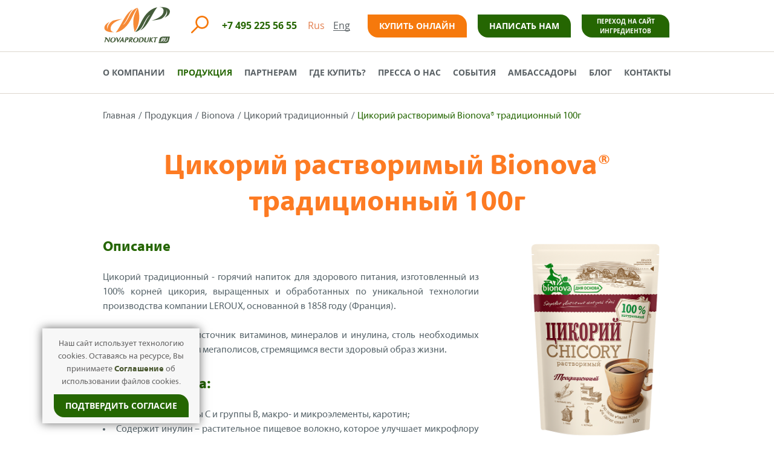

--- FILE ---
content_type: text/html; charset=UTF-8
request_url: https://novaprodukt.ru/prod/products/bionova/tsikoriy/tsikoriy-traditsionnyy/soluble-%D1%81hicory-bionova-traditional-100g/
body_size: 48637
content:
<!DOCTYPE HTML>
<html lang="ru">
<head>
	<meta http-equiv="Content-Type" content="text/html; charset=UTF-8" />
<meta name="robots" content="index, follow" />
<meta name="keywords" content="цикорий, цикорий растворимый, новапродукт, цикорий бионова, заменитель кофе" />
<meta name="description" content="Цикорий традиционный - горячий напиток для здорового питания, изготовленный из 100% корней цикория, выращенных и обработанных по уникальной технологии производства компании LEROUX" />
<link href="/bitrix/css/main/bootstrap.css?1677774247141508" type="text/css"  rel="stylesheet" />
<link href="/bitrix/js/ui/design-tokens/dist/ui.design-tokens.css?172099113026358" type="text/css"  rel="stylesheet" />
<link href="/bitrix/js/ui/fonts/opensans/ui.font.opensans.css?16903938612555" type="text/css"  rel="stylesheet" />
<link href="/bitrix/js/main/popup/dist/main.popup.bundle.css?176003497031694" type="text/css"  rel="stylesheet" />
<link href="/bitrix/templates/.default/components/bitrix/catalog/products.catalog/style.css?16777743141122" type="text/css"  rel="stylesheet" />
<link href="/bitrix/templates/.default/components/bitrix/catalog.element/.default/style.css?167777431427374" type="text/css"  rel="stylesheet" />
<link href="/bitrix/templates/.default/components/bitrix/menu/ingredietns.top.menu/style.css?1677774314581" type="text/css"  data-template-style="true"  rel="stylesheet" />
<link href="/bitrix/templates/.default/components/slavajax/iblock.element.add.form/send.file.resume/style.css?167777431566" type="text/css"  data-template-style="true"  rel="stylesheet" />
<script>if(!window.BX)window.BX={};if(!window.BX.message)window.BX.message=function(mess){if(typeof mess==='object'){for(let i in mess) {BX.message[i]=mess[i];} return true;}};</script>
<script>(window.BX||top.BX).message({"JS_CORE_LOADING":"Загрузка...","JS_CORE_NO_DATA":"- Нет данных -","JS_CORE_WINDOW_CLOSE":"Закрыть","JS_CORE_WINDOW_EXPAND":"Развернуть","JS_CORE_WINDOW_NARROW":"Свернуть в окно","JS_CORE_WINDOW_SAVE":"Сохранить","JS_CORE_WINDOW_CANCEL":"Отменить","JS_CORE_WINDOW_CONTINUE":"Продолжить","JS_CORE_H":"ч","JS_CORE_M":"м","JS_CORE_S":"с","JSADM_AI_HIDE_EXTRA":"Скрыть лишние","JSADM_AI_ALL_NOTIF":"Показать все","JSADM_AUTH_REQ":"Требуется авторизация!","JS_CORE_WINDOW_AUTH":"Войти","JS_CORE_IMAGE_FULL":"Полный размер"});</script>

<script src="/bitrix/js/main/core/core.js?1760035096511455"></script>

<script>BX.Runtime.registerExtension({"name":"main.core","namespace":"BX","loaded":true});</script>
<script>BX.setJSList(["\/bitrix\/js\/main\/core\/core_ajax.js","\/bitrix\/js\/main\/core\/core_promise.js","\/bitrix\/js\/main\/polyfill\/promise\/js\/promise.js","\/bitrix\/js\/main\/loadext\/loadext.js","\/bitrix\/js\/main\/loadext\/extension.js","\/bitrix\/js\/main\/polyfill\/promise\/js\/promise.js","\/bitrix\/js\/main\/polyfill\/find\/js\/find.js","\/bitrix\/js\/main\/polyfill\/includes\/js\/includes.js","\/bitrix\/js\/main\/polyfill\/matches\/js\/matches.js","\/bitrix\/js\/ui\/polyfill\/closest\/js\/closest.js","\/bitrix\/js\/main\/polyfill\/fill\/main.polyfill.fill.js","\/bitrix\/js\/main\/polyfill\/find\/js\/find.js","\/bitrix\/js\/main\/polyfill\/matches\/js\/matches.js","\/bitrix\/js\/main\/polyfill\/core\/dist\/polyfill.bundle.js","\/bitrix\/js\/main\/core\/core.js","\/bitrix\/js\/main\/polyfill\/intersectionobserver\/js\/intersectionobserver.js","\/bitrix\/js\/main\/lazyload\/dist\/lazyload.bundle.js","\/bitrix\/js\/main\/polyfill\/core\/dist\/polyfill.bundle.js","\/bitrix\/js\/main\/parambag\/dist\/parambag.bundle.js"]);
</script>
<script>BX.Runtime.registerExtension({"name":"ui.design-tokens","namespace":"window","loaded":true});</script>
<script>BX.Runtime.registerExtension({"name":"ui.fonts.opensans","namespace":"window","loaded":true});</script>
<script>BX.Runtime.registerExtension({"name":"main.popup","namespace":"BX.Main","loaded":true});</script>
<script>BX.Runtime.registerExtension({"name":"popup","namespace":"window","loaded":true});</script>
<script>(window.BX||top.BX).message({"LANGUAGE_ID":"ru","FORMAT_DATE":"MM\/DD\/YYYY","FORMAT_DATETIME":"MM\/DD\/YYYY H:MI:SS T","COOKIE_PREFIX":"BITRIX_SM","SERVER_TZ_OFFSET":"10800","UTF_MODE":"Y","SITE_ID":"s2","SITE_DIR":"\/prod\/","USER_ID":"","SERVER_TIME":1768884381,"USER_TZ_OFFSET":0,"USER_TZ_AUTO":"Y","bitrix_sessid":"a4118839d4e553a43f5fb6e1b30752e3"});</script>


<script src="/bitrix/js/main/popup/dist/main.popup.bundle.js?1760035100119638"></script>
<link rel="canonical" href="https://novaprodukt.ru/prod/products/bionova/tsikoriy/tsikoriy-traditsionnyy/soluble-сhicory-bionova-traditional-100g/" />



<script src="/bitrix/templates/.default/components/bitrix/catalog.element/.default/script.js?167777431486087"></script>

	<meta name="format-detection" content="telephone=no">
	<meta name="viewport" content="width=device-width, initial-scale=1.0, minimum-scale=1.0, maximum-scale=1.0, user-scalable=no">
	<title>Цикорий растворимый Bionova® традиционный 100г | Компания НоваПродукт, производство и продажа продуктов</title>
	<link rel="icon" type="image/x-icon" href="/favicon.ico" />
	<link rel="stylesheet" href="https://maxcdn.bootstrapcdn.com/bootstrap/3.3.5/css/bootstrap.min.css">
	<link rel="stylesheet" type="text/css" href="/bitrix/templates/np_products/css/style.css">
	<script src="/bitrix/templates/np_products/js/jquery-3.0.0.min.js"></script>
	<script src="/bitrix/templates/np_products/js/jquery-migrate-1.4.1.min.js"></script>
	<script src="/bitrix/templates/np_products/js/jquery.ellipsis.min.js"></script>
	<script src="/bitrix/templates/np_products/js/formstyler.js"></script>
	<script src="/bitrix/templates/np_products/js/jquery.fancybox.min.js"></script>
	<script src="/bitrix/templates/np_products/js/jquery.maskedinput.min.js"></script>
	<script src="/bitrix/templates/np_products/js/owl.js"></script>
	<script src="/bitrix/templates/np_products/js/jquery.scrollTo.min.js"></script>
	<script src="/local/js/turn.js"></script>
	
	<script src="/bitrix/templates/np_products/js/custom.js" ></script>
		<!--[if lt IE 9]><script src="/bitrix/templates/np_products/js/html5.js"></script><![endif]-->
	</head>
<body class="loaded">
<div class="loader">
	<div class="fond">
		<div class="contener_general">
			<div class="contener_mixte">
				<div class="ballcolor ball_1">
					 &nbsp;
				</div>
			</div>
			<div class="contener_mixte">
				<div class="ballcolor ball_2">
					 &nbsp;
				</div>
			</div>
			<div class="contener_mixte">
				<div class="ballcolor ball_3">
					 &nbsp;
				</div>
			</div>
			<div class="contener_mixte">
				<div class="ballcolor ball_4">
					 &nbsp;
				</div>
			</div>
		</div>
	</div>
</div>
			<style>
		.footer:before {
			content: "";
			width: 556px;
			height: 144px;
			margin: 0 0 0 45px;
			position: absolute;
			bottom: 100%;
			left: 50%;
			background: url(/bitrix/templates/np_products/img/inner-footer-bg.png) no-repeat;
		}
	</style>
	

			<div class="main-wrap ">
	
	<!-- BEGIN HEADER -->
	<header class="header">
		<div class="header__top-wrap">
			<div class="header__top wrapper">
				<div class="header__cols">
					<div class="header__left">
													<a class="head-logo" href="/">
													<img class="head-logo__image" alt="Цикорий растворимый Bionova® традиционный 100г" src="/bitrix/templates/np_products/img/np_logo_vertical.svg">
						</a>
					</div>
					<div class="header__right">
						<div class="head-search js-search">
							<button class="head-search__button button-search js-search-button"></button>
							<div class="head-search__hide js-search-hide">
								<form action="/prod/search/" method="get">
									<input class="head-search__input input-1" name="q" type="search" placeholder="Я ищу...">
								</form>
							</div>
						</div>
						<a class="head-tel" href="tel:+74952255655">+7 495 225 56 55</a>						<ul class="head-lang">
							<li class="head-lang__item active">
								<a class="head-lang__link" href="javascript:void(0);">Rus</a>
							</li>
							<li class="head-lang__item ">
								<a class="head-lang__link" href="/prod/en/">Eng</a>
							</li>
						</ul>
						<ul class="head-button justify">
							<li class="head-button__item">
								<a class="head-button__link button-1" target="_blank" href="http://bionovashop.ru/ru/?utm_source=site&utm_medium=header-btn&utm_campaign=novaprodukt&utm_term=prod_pages">Купить онлайн</a>							</li>
							<li class="head-button__item">
								<a class="head-button__link button-1 button-green" onclick="yaCounter24318085.reachGoal('MESSFORMOPEN');ga('send', 'event', 'FORM', 'OPEN', 'MESS');" data-fancybox href="#popup-1">
									Написать нам								</a>
							</li>
							<li class="head-button__item">
								<a class="head-button__link button-1 button-green button-two-line" href="/ing/">Переход на сайт Ингредиентов</a>
							</li>
						</ul>
					</div>
				</div>
			</div>
		</div>
		<div class="head-mob">
			<button class="mob-button js-mob-button">
				<span class="mob-button__line-1"></span>
				<span class="mob-button__line-2"></span>
				<span class="mob-button__line-3"></span>
			</button>
			<div class="head-mob__hide js-mob-hide">
				<div class="head-mob__content">
					
<nav class="head-nav wrapper">
	<ul class="head-nav__list justify">

			<li class="head-nav__item">
			<a class="head-nav__link" href="/prod/o-kompanii/">О компании</a>
		</li>
		
			<li class="head-nav__item active">
			<a class="head-nav__link" href="/prod/products/">Продукция</a>
		</li>
		
			<li class="head-nav__item">
			<a class="head-nav__link" href="/prod/partneram/">Партнерам</a>
		</li>
		
			<li class="head-nav__item">
			<a class="head-nav__link" href="/prod/gde-kupit/">Где купить?</a>
		</li>
		
			<li class="head-nav__item">
			<a class="head-nav__link" href="/prod/press/">Пресса о нас</a>
		</li>
		
			<li class="head-nav__item">
			<a class="head-nav__link" href="/prod/aktsii-i-sobytiya/">События</a>
		</li>
		
			<li class="head-nav__item">
			<a class="head-nav__link" href="/prod/ambassadors/">Амбассадоры</a>
		</li>
		
			<li class="head-nav__item">
			<a class="head-nav__link" href="/prod/blog/">Блог</a>
		</li>
		
			<li class="head-nav__item">
			<a class="head-nav__link" href="/prod/contacts/">Контакты</a>
		</li>
		

	</ul>
</nav>
					<ul class="head-lang">
						<li class="head-lang__item active">
							<a class="head-lang__link" href="#">Rus</a>
						</li>
						<li class="head-lang__item">
							<a class="head-lang__link" href="#">Eng</a>
						</li>
					</ul>
					<ul class="head-button">
						<li class="head-button__item">
							<a class="head-button__link button-1" href="http://bionovashop.ru/ru/?utm_source=site&utm_medium=header-btn&utm_campaign=novaprodukt&utm_term=prod_pages">Купить онлайн</a>
						</li>
						<li class="head-button__item">
							<a class="head-button__link button-1 button-green" onclick="yaCounter24318085.reachGoal('MESSFORMOPEN');ga('send', 'event', 'FORM', 'OPEN', 'MESS');"  data-fancybox href="#popup-1">Написать нам</a>
						</li>
					</ul> 
					<a class="head-tel" href="tel:+74952255655">+7 495 225 56 55</a>
				</div>
				<div class="head-mob__mask js-mob-fix"></div>
			</div>
		</div>
	</header>
	<main class="main">
													<div class='row'>
	<div class='col-xs-12'>
		
<div class="breadcrumbs wrapper">
	<ul class="breadcrumbs__list">
		<li class="breadcrumbs__item">
			<a class="breadcrumbs__link" href="/prod/">Главная</a>
		</li>
		<li class="breadcrumbs__item">
			<a class="breadcrumbs__link" href="/prod/products/">Продукция</a>
		</li>
							<li class="breadcrumbs__item">
						<a class="breadcrumbs__link" href="/prod/products/bionova/">Bionova</a>
					</li>
							<li class="breadcrumbs__item">
						<a class="breadcrumbs__link" href="/prod/products/bionova/tsikoriy/tsikoriy-traditsionnyy/">Цикорий традиционный</a>
					</li>
				<li class="breadcrumbs__item">Цикорий растворимый Bionova® традиционный 100г</li>                                
	</ul>
</div>
<section class="inner">
	<div class="prod-info">
		<div class="prod-info__main wrapper">
						<h1>Цикорий растворимый Bionova® традиционный 100г</h1>
			<div class="prod-info__cols">
				<div class="prod-info__left">
					<div class="prod-desc">
						<article class="prod-desc__item">
							<h2 class="prod-desc__title">Описание</h2>
							<div class="prod-desc__text">
								Цикорий традиционный - горячий напиток для здорового питания, изготовленный из 100% корней цикория, выращенных и обработанных по уникальной технологии производства компании LEROUX, основанной в 1858 году (Франция). <br>
 <br>
Цикорий BIONOVA® - источник витаминов, минералов и инулина, столь необходимых современным жителям мегаполисов, стремящимся вести здоровый образ жизни. <br>
 <br>
<h2 class="prod-desc__title"><span style="color: #256602;">Преимущества:</span></h2>
<li>Содержит витамины С и группы В, макро- и микроэлементы, каротин;</li>
<li>Содержит инулин – растительное пищевое волокно, которое улучшает микрофлору кишечника, стимулирует рост и активность бифидобактерий, улучшает усвоение организмом кальция;</li>
<li>В одной порции напитка – 48 % суточной нормы инулина. Рекомендуемая Институтом питания РАМН величина потребления инулина в сутки составляет 2,5 г, что соответствует 6 чайным ложкам растворимого цикория BIONOVA®;</li>
<li>Без кофеина, не повышает артериальное давление;</li>
<li>Не содержит ГМО;</li>
<li>Без глютена.</li>
 <br>
 Пищевая ценность 1 порции (5 г):<br>
% от средней суточной потребности							</div>	
						</article>
						<div class="product__attrs">
																																<div class="product__attr">
										<div class="product__attr_name">Белки</div>
										<strong><p align='justify'>0,2 г (0,3%)</p></strong>
									</div>
																																								<div class="product__attr">
										<div class="product__attr_name">Углеводы</div>
										<strong><p align='justify'>2,9 г (0,8%)</p></strong>
									</div>
																																								<div class="product__attr">
										<div class="product__attr_name">Энергетическая ценность</div>
										<strong><p align='justify'>16 ккал (0,6%)</p></strong>
									</div>
																																								<div class="product__attr">
										<div class="product__attr_name">Пищевые волокна</div>
										<strong><p align='justify'>1,5 г (5%)</p></strong>
									</div>
																																								<div class="product__attr">
										<div class="product__attr_name">Инулин</div>
										<strong><p align='justify'>1,2 г (48%)</p></strong>
									</div>
																																							<div class="clearfix"></div>
									<article class="prod-desc__item">
										<b class="prod-desc__title">Условия хранения: </b>
										<span class="prod-desc__hide"><p align='justify'>Хранить при t° не более 25С° и относительной влажности воздуха не более 75%. Вскрытый пакет хранить плотно закрытым, в сухом месте. Рекомендуется полностью использовать в течение месяца, так как продукт впитывает влагу. </p></span>	
									</article>
																																							<div class="clearfix"></div>
									<article class="prod-desc__item">
										<b class="prod-desc__title">Срок годности: </b>
										<span class="prod-desc__hide"><p align='justify'>2 года.</p></span>	
									</article>
																																							<div class="clearfix"></div>
									<article class="prod-desc__item">
										<b class="prod-desc__title">Состав: </b>
										<span class="prod-desc__hide"><p align='justify'>Экстракт корней цикория, цикорий жареный молотый.</p></span>	
									</article>
																																							<div class="clearfix"></div>
									<article class="prod-desc__item">
										<b class="prod-desc__title">Способ приготовления: </b>
										<span class="prod-desc__hide"><p align='justify'>2-3 ложки цикория BIONOVA залить 200-250 мл кипящей воды, дать настояться одну минуту. По вкусу можно добавить фруктозу, сахар или подсластитель. При заваривании напитка допускается естественный осадок. </p></span>	
									</article>
																																							<div class="clearfix"></div>
									<article class="prod-desc__item">
										<b class="prod-desc__title">Масса: </b>
										<span class="prod-desc__hide"><p align='justify'>100 г.</p></span>	
									</article>
																																							<div class="clearfix"></div>
									<article class="prod-desc__item">
										<b class="prod-desc__title">Производитель: </b>
										<span class="prod-desc__hide"><p align='justify'>ООО НоваПродукт АГ, Россия.</p></span>	
									</article>
																					</div>
					</div>
				</div>
				<div class="prod-info__right">
					<div class="prod-want">
						<img alt="Цикорий растворимый Bionova® традиционный 100г" src="/upload/iblock/eb5/atnuxt7uwpgxljed7ygktgbacadc1c47.png">
						<a class="prod-want__button button-3" onclick="yaCounter24318085.reachGoal('BUYFORMOPEN');ga('send', 'event', 'FORM', 'OPEN', 'BUY');" href="#popup-2" data-fancybox>Хочу купить!</a>
					</div>
				</div>
			</div>
		</div>
	</div>
				<script type="text/javascript">
			$(window).load(function(){
				$(".popup-content__button.button-2").attr("href", "https://bionovashop.ru/ru/cikoriy/soluble-chicory-bionova-traditional-100g?utm_source=site&utm_campaign=novaprodukt&utm_term=production_section");
			});
		</script>
	</section>	</div>
	</div><script>
	if(window.location.hash!=undefined && window.location.hash!="") {
		$("a[href="+window.location.hash+"]").click();
		setTimeout(function clickOnCategoryByHash() {
			$("a[href="+window.location.hash+"]").click();
			if (!$("#prod-nav__category-tab-".window.location.hash.replace("#tab-","")).parent().hasClass("active")) setTimeout(clickOnCategoryByHash, 10);
		}, 10);
	}
</script></main>
	<!-- MAIN EOF -->
	<!-- BEGIN FOOTER -->
	<footer class="footer">
		<div class="footer__main wrapper">
			<div class="footer__cols">
				<div class="footer__left">
					<p class="foot-text" style="padding-top: 15px;"><span>©</span> 2000-2026 NovaProdukt AG</p>					<div class="developer"><span>Разработка и поддержка: <a href="https://ori-group.top"><img title="Digital-агентство ORI-Group.top" alt="Digital-агентство ORI-Group.top" src="/upload/logo32x32.png"> ORI-Group.top</a></span></div>
				</div>
				<div class="footer__right">
					<ul class="socials-1">
						<li class="socials-1__item">
							<!--<a class="socials-1__link socials-1__link_text-1" href="/prod/blog/">Блог</a>-->						</li>
						<li class="socials-1__item">
							<a class="socials-1__link socials-1__link_icon-1" href="https://www.youtube.com/channel/UCnNo2ux2dqyaDEMYtoz_eTA" target="_blank" rel="nofollow"></a>						</li>
						<li class="socials-1__item">
							<a class="socials-1__link socials-1__link_icon-2" href="http://vk.com/public.bionova" target="_blank" rel="nofollow"></a>						</li>
						<li class="socials-1__item">
							<a class="socials-1__link socials-1__link_icon-5" href="https://t.me/public_bionova" target="_blank" rel="nofollow"></a>						</li>
						<!--<li class="socials-1__item">
							<a class="socials-1__link socials-1__link_icon-3" href="http://instagram.com/public_bionova" target="_blank" rel="nofollow"></a>						</li>
						<li class="socials-1__item">
							<a class="socials-1__link socials-1__link_icon-4" href="https://www.facebook.com/public.bionova" target="_blank" rel="nofollow"></a>						</li>-->
					</ul>
				</div>
			</div>
		</div>
	</footer>
	<!-- FOOTER EOF -->
	<div class="js-scroll-top back-to-top"></div>
</div>
<div class="windows">
	<div class="popup" id="popup-1">
		<div class="popup__main-wrap">
			<button class="popup__close button-close js-close-popup"></button>
			<div id="comp_735c6aa0ed21eb6659e2ced27bf286d8"><div class="popup__main">
	<div class="form-1 header-form">
		
<form name="products_orders_form" action="/prod/products/bionova/tsikoriy/tsikoriy-traditsionnyy/soluble-%D1%81hicory-bionova-traditional-100g/" method="POST" enctype="multipart/form-data"><input type="hidden" name="bxajaxid" id="bxajaxid_735c6aa0ed21eb6659e2ced27bf286d8_8BACKi" value="735c6aa0ed21eb6659e2ced27bf286d8" /><input type="hidden" name="AJAX_CALL" value="Y" /><script>
function _processform_8BACKi(){
	if (BX('bxajaxid_735c6aa0ed21eb6659e2ced27bf286d8_8BACKi'))
	{
		var obForm = BX('bxajaxid_735c6aa0ed21eb6659e2ced27bf286d8_8BACKi').form;
		BX.bind(obForm, 'submit', function() {BX.ajax.submitComponentForm(this, 'comp_735c6aa0ed21eb6659e2ced27bf286d8', true)});
	}
	BX.removeCustomEvent('onAjaxSuccess', _processform_8BACKi);
}
if (BX('bxajaxid_735c6aa0ed21eb6659e2ced27bf286d8_8BACKi'))
	_processform_8BACKi();
else
	BX.addCustomEvent('onAjaxSuccess', _processform_8BACKi);
</script><input type="hidden" name="sessid" id="sessid" value="a4118839d4e553a43f5fb6e1b30752e3" /><input type="hidden" name="WEB_FORM_ID" value="2" /><input type="hidden" name="lang" value="ru" /> 
<div class="form-1__item js-focus"> <input type="text"  class="forms__input input-1" placeholder="Ваше имя" required name="form_text_5" value=""></div>
 
<div class="form-1__cols"> 
  <div class="form-1__item"><input type="text"  class="forms__input input-1" placeholder="E-mail" required name="form_email_6" value="" size="0" /></div>
 
  <div class="form-1__item"><input type="text"  class="forms__input input-1" placeholder="Телефон" required name="form_text_7" value=""></div>
 </div>
 
<div class="form-1__item js-focus"> <input type="text"  class="forms__input input-1 js-focus" placeholder="Каналы сбыта (Сеть, розница, спорт-клуб, интернет-магазин и т.д)" required name="form_text_12" value=""> </div>
 <input type="hidden"  name="form_hidden_8" value="" /> <input  type="submit" name="web_form_submit" value="Узнать оптовую цену" class="form-1__button button-2" /></form>		<div class="form-1__bottom">
			<div class="form-1__checkbox checkbox">
				<div class="checkbox__item checkbox__item_1">
					<label>
						<input type="checkbox" required="required" />
						<span class="checkbox__fix-1">
							<span class="checkbox__fix-2">
								Я ознакомлен(-а) и даю согласие на обработку моих персональных данных, в соответствии с Федеральным законом от 27.07.2006 года №152-ФЗ «О персональных данных», на условиях и для целей, в соответствии с <a href="/prod/users-consent-processing-of-personal-data.pdf" target="_blank">Условиями правил сайта</a>							</span>
						</span>
					</label> 
				</div>
				<div class="checkbox__item checkbox__item_1">
					<label>
						<input type="checkbox" required="required" />
						<span class="checkbox__fix-1">
							<span class="checkbox__fix-2">
								Я ознакомлен(-а) и согласен(-а) с <a href="/prod/confidential.pdf" target="_blank">Политикой конфиденциальности</a>							</span>
						</span>
					</label> 
				</div>
			</div>
		</div>
				<script>
			$('.form-1.header-form input[type="hidden"][name="form_hidden_8"]').val('«Написать нам» (Продукция, шапка сайта)');
			$('.form-1.header-form input[type="hidden"][name="form_hidden_31"]').val('«Написать нам» (Продукция, шапка сайта)');
			$('.form-1.header-form input[type="submit"]').val('Отправить');
			if($('.f_product').length){
				$('.f_product').val($('.ingred-about h1').text());
			}
		</script>
	</div>
</div></div>					</div>
		<button class="popup__fix js-close-popup"></button>
	</div>
	<!-- POPUP EOF -->  
	<!-- BEGIN POPUP -->
	<div class="popup" id="popup-2">
		<div class="popup__main-wrap">
			<button class="popup__close button-close js-close-popup"></button>
			<div class="popup__main">
				<div class="popup-content">

                    <p class="popup-content__title">Юридическим лицам</p>
                    <p class="popup-content__text">Узнать оптовую цену</p>
                    <div id="comp_a424f4c1c1cee662ab8ae51d77339a5d"><div class="popup__main">
	<div class="form-1 product-form">
		
<form name="products_orders_form" action="/prod/products/bionova/tsikoriy/tsikoriy-traditsionnyy/soluble-%D1%81hicory-bionova-traditional-100g/" method="POST" enctype="multipart/form-data"><input type="hidden" name="bxajaxid" id="bxajaxid_a424f4c1c1cee662ab8ae51d77339a5d_Ar8Szp" value="a424f4c1c1cee662ab8ae51d77339a5d" /><input type="hidden" name="AJAX_CALL" value="Y" /><script>
function _processform_Ar8Szp(){
	if (BX('bxajaxid_a424f4c1c1cee662ab8ae51d77339a5d_Ar8Szp'))
	{
		var obForm = BX('bxajaxid_a424f4c1c1cee662ab8ae51d77339a5d_Ar8Szp').form;
		BX.bind(obForm, 'submit', function() {BX.ajax.submitComponentForm(this, 'comp_a424f4c1c1cee662ab8ae51d77339a5d', true)});
	}
	BX.removeCustomEvent('onAjaxSuccess', _processform_Ar8Szp);
}
if (BX('bxajaxid_a424f4c1c1cee662ab8ae51d77339a5d_Ar8Szp'))
	_processform_Ar8Szp();
else
	BX.addCustomEvent('onAjaxSuccess', _processform_Ar8Szp);
</script><input type="hidden" name="sessid" id="sessid_1" value="a4118839d4e553a43f5fb6e1b30752e3" /><input type="hidden" name="WEB_FORM_ID" value="2" /><input type="hidden" name="lang" value="ru" /> 
<div class="form-1__item js-focus"> <input type="text"  class="forms__input input-1" placeholder="Ваше имя" required name="form_text_5" value=""></div>
 
<div class="form-1__cols"> 
  <div class="form-1__item"><input type="text"  class="forms__input input-1" placeholder="E-mail" required name="form_email_6" value="" size="0" /></div>
 
  <div class="form-1__item"><input type="text"  class="forms__input input-1" placeholder="Телефон" required name="form_text_7" value=""></div>
 </div>
 
<div class="form-1__item js-focus"> <input type="text"  class="forms__input input-1 js-focus" placeholder="Каналы сбыта (Сеть, розница, спорт-клуб, интернет-магазин и т.д)" required name="form_text_12" value=""> </div>
 <input type="hidden"  name="form_hidden_8" value="" /> <input  type="submit" name="web_form_submit" value="Узнать оптовую цену" class="form-1__button button-2" /></form>		<div class="form-1__bottom">
			<div class="form-1__checkbox checkbox">
				<div class="checkbox__item checkbox__item_1">
					<label>
						<input type="checkbox" required="required" />
						<span class="checkbox__fix-1">
							<span class="checkbox__fix-2">
								Я ознакомлен(-а) и даю согласие на обработку моих персональных данных, в соответствии с Федеральным законом от 27.07.2006 года №152-ФЗ «О персональных данных», на условиях и для целей, в соответствии с <a href="/prod/users-consent-processing-of-personal-data.pdf" target="_blank">Условиями правил сайта</a>							</span>
						</span>
					</label> 
				</div>
				<div class="checkbox__item checkbox__item_1">
					<label>
						<input type="checkbox" required="required" />
						<span class="checkbox__fix-1">
							<span class="checkbox__fix-2">
								Я ознакомлен(-а) и согласен(-а) с <a href="/prod/confidential.pdf" target="_blank">Политикой конфиденциальности</a>							</span>
						</span>
					</label> 
				</div>
			</div>
		</div>
				<script>
			$('.form-1.product-form input[type="hidden"][name="form_hidden_8"]').val('«Хочу купить» (Продукция, карточка товара)');
			$('.form-1.product-form input[type="hidden"][name="form_hidden_31"]').val('«Хочу купить» (Продукция, карточка товара)');
			$('.form-1.product-form input[type="submit"]').val('Узнать оптовую цену');
			if($('.f_product').length){
				$('.f_product').val($('.ingred-about h1').text());
			}
		</script>
	</div>
</div></div>
					<p class="popup-content__title">Физическим лицам</p>
                    <p class="popup-content__text">+мелкий опт</p>
					<a class="popup-content__button button-2" target="_blank" href="http://www.bionovashop.ru/" onclick="yaCounter24318085.reachGoal('BIONOVASHOP');ga('send', 'event', 'BUTTON', 'CLICK', 'BIONOVASHOP');">
					Купить онлайн в <b>bionovashop.ru</b></a>
				</div>
			</div>
		</div>
		<button class="popup__fix js-close-popup"></button>
	</div>
	<div class="popup" id="popup-3">
			<div class="popup__main-wrap">
				<button class="popup__close button-close js-close-popup"></button>
				<div class="popup__main">
					<div class="popup-content">
						<script>if (window.location.hash != '' && window.location.hash != '#') top.BX.ajax.history.checkRedirectStart('bxajaxid', 'd679e808a6061e9690f2d12010fdec7e')</script><div id="comp_d679e808a6061e9690f2d12010fdec7e">	<div class="form-1__cols" style="text-align: center;">
		
<form name="iblock_add" action="/prod/products/bionova/tsikoriy/tsikoriy-traditsionnyy/soluble-%D1%81hicory-bionova-traditional-100g/" method="post" enctype="multipart/form-data"><input type="hidden" name="bxajaxid" id="bxajaxid_d679e808a6061e9690f2d12010fdec7e_XrQFCj" value="d679e808a6061e9690f2d12010fdec7e" /><input type="hidden" name="AJAX_CALL" value="Y" /><script>
function _processform_XrQFCj(){
	if (BX('bxajaxid_d679e808a6061e9690f2d12010fdec7e_XrQFCj'))
	{
		var obForm = BX('bxajaxid_d679e808a6061e9690f2d12010fdec7e_XrQFCj').form;
		BX.bind(obForm, 'submit', function() {BX.ajax.submitComponentForm(this, 'comp_d679e808a6061e9690f2d12010fdec7e', true)});
	}
	BX.removeCustomEvent('onAjaxSuccess', _processform_XrQFCj);
}
if (BX('bxajaxid_d679e808a6061e9690f2d12010fdec7e_XrQFCj'))
	_processform_XrQFCj();
else
	BX.addCustomEvent('onAjaxSuccess', _processform_XrQFCj);
</script>
			<input type="hidden" name="sessid" id="sessid_2" value="a4118839d4e553a43f5fb6e1b30752e3" />																														<div class="form-1__item" style="display: none;">
											<input type="text" name="PROPERTY[NAME][0]" value="resume_1768884381" />
										</div>	
																	</td>
						</tr>
																								<input type="hidden" name="PROPERTY[91][0]" value="" />
											<input type="file"  size="30"  name="PROPERTY_FILE_91_0" />
																		</td>
						</tr>
													<br><br><input type="submit" name="iblock_submit" data-recaptcha="" id="iblock_submit_form-1" class="form-1__button button-2" value="Отправить" />
		</form>
	</div>
</div><script>if (top.BX.ajax.history.bHashCollision) top.BX.ajax.history.checkRedirectFinish('bxajaxid', 'd679e808a6061e9690f2d12010fdec7e');</script><script>top.BX.ready(BX.defer(function() {window.AJAX_PAGE_STATE = new top.BX.ajax.component('comp_d679e808a6061e9690f2d12010fdec7e'); top.BX.ajax.history.init(window.AJAX_PAGE_STATE);}))</script>					</div>
				</div>
			</div>
			<button class="popup__fix js-close-popup"></button>
		</div>
	<!-- POPUP EOF -->
</div>

<!-- Google Tag Manager --
<noscript><iframe src="//www.googletagmanager.com/ns.html?id=GTM-NHRRL8"
height="0" width="0" style="display:none;visibility:hidden"></iframe></noscript>
<script>(function(w,d,s,l,i){w[l]=w[l]||[];w[l].push({'gtm.start':
new Date().getTime(),event:'gtm.js'});var f=d.getElementsByTagName(s)[0],
j=d.createElement(s),dl=l!='dataLayer'?'&l='+l:'';j.async=true;j.src=
'//www.googletagmanager.com/gtm.js?id='+i+dl;f.parentNode.insertBefore(j,f);
})(window,document,'script','dataLayer','GTM-NHRRL8');</script>
-- End Google Tag Manager -->


<!-- Yandex.Metrika counter -->
<script type="text/javascript" >
	(function (d, w, c) {
		(w[c] = w[c] || []).push(function() {
			try {
				w.yaCounter24318085 = new Ya.Metrika2({
					id:24318085,
					clickmap:true,
					trackLinks:true,
					accurateTrackBounce:true,
					webvisor:true,
					trackHash:true,
					triggerEvent:true
				});
			} catch(e) { }
		});

		var n = d.getElementsByTagName("script")[0],
			s = d.createElement("script"),
			f = function () { n.parentNode.insertBefore(s, n); };
		s.type = "text/javascript";
		s.async = true;
		s.src = "https://mc.yandex.ru/metrika/tag.js";

		if (w.opera == "[object Opera]") {
			d.addEventListener("DOMContentLoaded", f, false);
		} else { f(); }
	})(document, window, "yandex_metrika_callbacks2");
</script>
<noscript><div><img src="https://mc.yandex.ru/watch/24318085" style="position:absolute; left:-9999px;" alt="" /></div></noscript>
<!-- /Yandex.Metrika counter -->

<!-- calltouch code -->
<script type="text/javascript">
(function (w, d, nv, ls, yac){
    var lwait = function (w, on, trf, dly, ma, orf, osf) { var pfx = "ct_await_", sfx = "_completed";  if(!w[pfx + on + sfx]) { var ci = clearInterval, si = setInterval, st = setTimeout , cmld = function () { if (!w[pfx + on + sfx]) {  w[pfx + on + sfx] = true; if ((w[pfx + on] && (w[pfx + on].timer))) { ci(w[pfx + on].timer);  w[pfx + on] = null;   }  orf(w[on]);  } };if (!w[on] || !osf) { if (trf(w[on])) { cmld();  } else { if (!w[pfx + on]) { w[pfx + on] = {  timer: si(function () { if (trf(w[on]) || ma < ++w[pfx + on].attempt) { cmld(); } }, dly), attempt: 0 }; } } }   else { if (trf(w[on])) { cmld();  } else { osf(cmld); st(function () { lwait(w, on, trf, dly, ma, orf); }, 0); } }} else {orf(w[on]);}};
    var ct = function (w, d, e, c, n) { var a = 'all', b = 'tou', src = b + 'c' + 'h';  src = 'm' + 'o' + 'd.c' + a + src; var jsHost = "https://" + src, s = d.createElement(e); var jsf = function (w, d, s, h, c, n, yc) { if (yc !== null) { lwait(w, 'yaCounter'+yc, function(obj) { return (obj && obj.getClientID ? true : false); }, 50, 100, function(yaCounter) { s.async = 1; s.src = jsHost + "." + "r" + "u/d_client.js?param;" + (yaCounter  && yaCounter.getClientID ? "ya_client_id" + yaCounter.getClientID() + ";" : "") + (c ? "client_id" + c + ";" : "") + "ref" + escape(d.referrer) + ";url" + escape(d.URL) + ";cook" + escape(d.cookie) + ";attrs" + escape("{\"attrh\":" + n + ",\"ver\":171110}") + ";"; p = d.getElementsByTagName(e)[0]; p.parentNode.insertBefore(s, p); }, function (f) { if(w.jQuery) {  w.jQuery(d).on('yacounter' + yc + 'inited', f ); }}); } else { s.async = 1; s.src = jsHost + "." + "r" + "u/d_client.js?param;" + (c ? "client_id" + c + ";" : "") + "ref" + escape(d.referrer) + ";url" + escape(d.URL) + ";cook" + escape(d.cookie) + ";attrs" + escape("{\"attrh\":" + n + ",\"ver\":171110}") + ";"; p = d.getElementsByTagName(e)[0]; p.parentNode.insertBefore(s, p); } }; if (!w.jQuery) { var jq = d.createElement(e); jq.src = jsHost + "." + "r" + 'u/js/jquery-1.7.min.js'; jq.onload = function () { lwait(w, 'jQuery', function(obj) { return (obj ? true : false); }, 30, 100, function () { jsf(w, d, s, jsHost, c, n, yac); }); }; p = d.getElementsByTagName(e)[0]; p.parentNode.insertBefore(jq, p); } else { jsf(w, d, s, jsHost, c, n, yac); } };
    var gaid = function (w, d, o, ct, n) { if (!!o) { lwait(w, o, function (obj) {  return (obj && obj.getAll ? true : false); }, 200, (nv.userAgent.match(/Opera|OPR\//) ? 10 : 20), function (gaCounter) { var clId = null; try {  var cnt = gaCounter && gaCounter.getAll ? gaCounter.getAll() : null; clId = cnt && cnt.length > 0 && !!cnt[0] && cnt[0].get ? cnt[0].get('clientId') : null; } catch (e) { console.warn("Unable to get clientId, Error: " + e.message); } ct(w, d, 'script', clId, n); }, function (f) { w[o](function () {  f(w[o]); })});} else{ ct(w, d, 'script', null, n); }};
    var cid  = function () { try { var m1 = d.cookie.match('(?:^|;)\\s*_ga=([^;]*)');if (!(m1 && m1.length > 1)) return null; var m2 = decodeURIComponent(m1[1]).match(/(\d+\.\d+)$/); if (!(m2 && m2.length > 1)) return null; return m2[1]} catch (err) {}}();
    if (cid === null && !!w.GoogleAnalyticsObject){
        if (w.GoogleAnalyticsObject=='ga_ckpr') w.ct_ga='ga'; else w.ct_ga = w.GoogleAnalyticsObject;
        if (typeof Promise !== "undefined" && Promise.toString().indexOf("[native code]") !== -1){new Promise(function (resolve) {var db, on = function () {  resolve(true)  }, off = function () {  resolve(false)}, tryls = function tryls() { try { ls && ls.length ? off() : (ls.x = 1, ls.removeItem("x"), off());} catch (e) { nv.cookieEnabled ? on() : off(); }};w.webkitRequestFileSystem ? webkitRequestFileSystem(0, 0, off, on) : "MozAppearance" in d.documentElement.style ? (db = indexedDB.open("test"), db.onerror = on, db.onsuccess = off) : /constructor/i.test(w.HTMLElement) ? tryls() : !w.indexedDB && (w.PointerEvent || w.MSPointerEvent) ? on() : off();}).then(function (pm){
            if (pm){gaid(w, d, w.ct_ga, ct, 2);}else{gaid(w, d, w.ct_ga, ct, 3);}})}else{gaid(w, d, w.ct_ga, ct, 4);}
    }else{ct(w, d, 'script', cid, 1);}})
(window, document, navigator, localStorage, "24318085");
</script>
<!-- /calltouch code -->


<!-- POPUP WINDOWS EOF -->
	<script>
		function setCookie(cname, cvalue, exdays) {
			var d = new Date();
			d.setTime(d.getTime() + (exdays*24*60*60*1000));
			var expires = "expires="+d.toUTCString();
			document.cookie = cname + "=" + cvalue + "; path=/ ;" + expires;
			document.getElementById("coockie").outerHTML = "";
		}
	</script>
	<div id="coockie" style="padding-bottom: 0px; display: block;">
		<div class="coockie__text">
			Наш сайт использует технологию cookies. Оставаясь на ресурсе, Вы принимаете <a href="https://novaprodukt.ru/ing/o-kompanii/cookies/" target="_blank">Соглашение</a> об использовании файлов cookies.
		</div>
		<a class="head-button__link button-1 button-green coockie-accept" href="#" onclick="setCookie('BITRIX_COOKIES_AGREE', 'Y', 300000)">Подтвердить согласие</a>
	</div>

<!-- Facebook Pixel Code -->
<script>
  !function(f,b,e,v,n,t,s)
  {if(f.fbq)return;n=f.fbq=function(){n.callMethod?
  n.callMethod.apply(n,arguments):n.queue.push(arguments)};
  if(!f._fbq)f._fbq=n;n.push=n;n.loaded=!0;n.version='2.0';
  n.queue=[];t=b.createElement(e);t.async=!0;
  t.src=v;s=b.getElementsByTagName(e)[0];
  s.parentNode.insertBefore(t,s)}(window, document,'script',
  'https://connect.facebook.net/en_US/fbevents.js%27);
  fbq('init', '682200772605589');
  fbq('track', 'PageView');
</script>
<noscript><img height="1" width="1" style="display:none"
  src="https://www.facebook.com/tr?id=682200772605589&ev=PageView&noscript=1"
/></noscript>
<!-- End Facebook Pixel Code -->

<!-- CLEANTALK template addon -->
<!--'start_frame_cache_cleantalk_frame'--><script data-skip-moving = 'true'>
                    var ct_checkjs_val = 'c2199d3ed75f3e84c4532e4ef3bbebc1', ct_date = new Date();

                    function ctSetCookie(c_name, value) {
                        document.cookie = c_name + '=' + encodeURIComponent(value) + '; path=/';
                    }

                    ctSetCookie('ct_ps_timestamp', Math.floor(new Date().getTime()/1000));
                    ctSetCookie('ct_fkp_timestamp', '0');
                    ctSetCookie('ct_timezone', '0');

                    ct_attach_event_handler(window, 'DOMContentLoaded', ct_ready);

                    setTimeout(function(){
                        ctSetCookie('ct_timezone', ct_date.getTimezoneOffset()/60*(-1));
                        ctSetCookie('ct_checkjs', ct_checkjs_val);  
                    },1000);

                    /* Writing first key press timestamp */
                    var ctFunctionFirstKey = function output(event){
                        var KeyTimestamp = Math.floor(new Date().getTime()/1000);
                        ctSetCookie('ct_fkp_timestamp', KeyTimestamp);
                        ctKeyStopStopListening();
                    }

                    /* Stop key listening function */
                    function ctKeyStopStopListening(){
                        if(typeof window.addEventListener == 'function'){
                            window.removeEventListener('mousedown', ctFunctionFirstKey);
                            window.removeEventListener('keydown', ctFunctionFirstKey);
                        }else{
                            window.detachEvent('mousedown', ctFunctionFirstKey);
                            window.detachEvent('keydown', ctFunctionFirstKey);
                        }
                    }

                    if(typeof window.addEventListener == 'function'){
                        window.addEventListener('mousedown', ctFunctionFirstKey);
                        window.addEventListener('keydown', ctFunctionFirstKey);
                    }else{
                        window.attachEvent('mousedown', ctFunctionFirstKey);
                        window.attachEvent('keydown', ctFunctionFirstKey);
                    }
                    /* Ready function */
                    function ct_ready(){
                      ctSetCookie('ct_visible_fields', 0);
                      ctSetCookie('ct_visible_fields_count', 0);
                      setTimeout(function(){
                        for(var i = 0; i < document.forms.length; i++){
                            var form = document.forms[i];
                            if (form.action.toString().indexOf('/auth/?forgot_password') !== -1)  {
                                continue;
                            }
                            form.onsubmit_prev = form.onsubmit;
                            form.onsubmit = function(event){

                                /* Get only fields */
                                var elements = [];
                                for(var key in this.elements){
                                  if(!isNaN(+key))
                                    elements[key] = this.elements[key];
                                }

                                /* Filter fields */
                                elements = elements.filter(function(elem){

                                    var pass = true;

                                    /* Filter fields */
                                    if( getComputedStyle(elem).display    === 'none' ||   // hidden
                                        getComputedStyle(elem).visibility === 'hidden' || // hidden
                                        getComputedStyle(elem).opacity    === '0' ||      // hidden
                                        elem.getAttribute('type')         === 'hidden' || // type == hidden
                                        elem.getAttribute('type')         === 'submit' || // type == submit
                                        elem.value                        === ''       || // empty value
                                        elem.getAttribute('name')         === null
                                    ){
                                    return false;
                                    }

                                    /* Filter elements with same names for type == radio */
                                    if(elem.getAttribute('type') === 'radio'){
                                        elements.forEach(function(el, j, els){
                                        if(elem.getAttribute('name') === el.getAttribute('name')){
                                            pass = false;
                                            return;
                                        }
                                    });
                                }

                                return true;
                            });

                            /* Visible fields count */
                            var visible_fields_count = elements.length;

                            /* Visible fields */
                            var visible_fields = '';
                            elements.forEach(function(elem, i, elements){
                              visible_fields += ' ' + elem.getAttribute('name');
                            });
                            visible_fields = visible_fields.trim();

                            ctSetCookie('ct_visible_fields', visible_fields);
                            ctSetCookie('ct_visible_fields_count', visible_fields_count);

                            /* Call previous submit action */
                            if(event.target.onsubmit_prev instanceof Function){
                              setTimeout(function(){
                                event.target.onsubmit_prev.call(event.target, event);
                              }, 500);
                            }
                          };
                        }
                      }, 1000);
                    }

                    function ct_attach_event_handler(elem, event, callback){
                      if(typeof window.addEventListener === 'function') elem.addEventListener(event, callback);
                      else                                              elem.attachEvent(event, callback);
                    }

                    function ct_remove_event_handler(elem, event, callback){
                      if(typeof window.removeEventListener === 'function') elem.removeEventListener(event, callback);
                      else                                                 elem.detachEvent(event, callback);
                    }
                    
                    if(typeof jQuery !== 'undefined') {

            /* Capturing responses and output block message for unknown AJAX forms */
            jQuery(document).ajaxComplete(function (event, xhr, settings) {
              if (xhr.responseText && xhr.responseText.indexOf('"apbct') !== -1) {
                try {
                  var response = JSON.parse(xhr.responseText);
                  if (typeof response.apbct !== 'undefined') {
                    response = response.apbct;
                    if (response.blocked) {
                      alert(response.comment);
                      if(+response.stop_script == 1)
                        window.stop();
                    }
                  }                  
                } catch (e) {
                  return;
                }

              }
            });
            
          }
                    </script><!--'end_frame_cache_cleantalk_frame'--><!-- /CLEANTALK template addon -->
</body>
</html>

--- FILE ---
content_type: text/css
request_url: https://novaprodukt.ru/bitrix/templates/np_products/css/style.css
body_size: 168204
content:
@charset 'utf-8';
.title-1 {
	font: 700 52px/1.25 Rosbank, sans-serif
}

.title-2,
.title-3 {
	font: 700 48px/1.25 Rosbank, sans-serif
}

.title-4 {
	font: 700 24px/1.28 Rosbank, sans-serif
}

.title-5,
.title-6 {
	font: 700 18px/1.35 Rosbank, sans-serif
}

.title-mob {
	font: 700 32px/1.25 Rosbank, sans-serif
}

.user-select {
	-webkit-user-select: none;
	-moz-user-select: none;
	-ms-user-select: none
}

.ib {
	display: inline-block;
	vertical-align: top
}

.b {
	display: block
}

.i {
	display: inline
}

.n {
	display: none
}

.nowrap {
	max-width: 100%;
	white-space: nowrap;
	text-overflow: ellipsis;
	overflow: hidden
}

.absolute-1 {
	width: 100%;
	position: absolute;
	top: 0;
	left: 0
}

.absolute-2 {
	width: 100%;
	position: absolute;
	bottom: 0;
	left: 0
}

.full {
	width: 100%;
	height: 100%;
	position: absolute;
	top: 0;
	left: 0
}

.table {
	border-spacing: 0;
	border-collapse: collapse;
	display: block;
	overflow: auto;
	max-width: 100%;
}

.table-row {
	display: table-row
}
table[border="1"] tr td {
	border: 1px solid #ccc;
}
table[border="1"] tr td p {
	margin: 0px;
	padding: 5px;
}

.tl {
	text-align: left
}

.tr {
	text-align: right
}

.tr-hovered-row {
	-webkit-transition: all 0.3s ease-in-out;
	-moz-transition: all 0.3s ease-in-out;
	-ms-transition: all 0.3s ease-in-out;
	-o-transition: all 0.3s ease-in-out;
	transition: all 0.3s ease-in-out;
}
.tr-hovered-row:hover {
	background: #f5f5f5;
}

.tc {
	text-align: center
}

.up {
	text-transform: uppercase
}

.hid {
	overflow: hidden
}

.fl {
	float: left
}

.fr {
	float: right
}

.fn {
	float: none
}

.no {
	white-space: nowrap
}

.rel {
	position: relative
}

.relz {
	position: relative;
	z-index: 1
}

.fixed {
	position: fixed
}

.w100 {
	width: 100%
}

.w50 {
	width: 50%
}

.h100 {
	height: 100%
}

.h50 {
	height: 50%
}

a,
article,
aside,
b,
blockquote,
body,
caption,
center,
cite,
code,
dd,
div,
dl,
dt,
em,
fgroup,
fieldset,
figcaption,
figure,
font,
footer,
form,
h1,
h2,
h3,
h4,
h5,
h6,
header,
html,
i,
iframe,
img,
label,
legend,
li,
main,
nav,
object,
ol,
p,
pre,
q,
s,
section,
small,
span,
strong,
table,
tbody,
td,
tfoot,
th,
thead,
time,
tr,
ul {
	font-size: 100%;
	margin: 0;
	padding: 0;
	vertical-align: baseline;
	border: 0;
	outline: 0;
	background: 0 0
}

article,
aside,
fgroup,
figcaption,
figure,
footer,
header,
main,
nav,
section,
time {
	display: block
}

html {
	-webkit-text-size-adjust: none;
	-ms-text-size-adjust: none;
	-webkit-font-smoothing: antialiased;
	-moz-osx-font-smoothing: grayscale;
	-webkit-tap-highlight-color: rgba(0, 0, 0, .1)
}

input::-moz-focus-inner {
	padding: 0;
	border: 0
}

button::-moz-focus-inner {
	padding: 0;
	border: 0
}

button,
input[type=button],
input[type=submit] {
	cursor: pointer;
	-webkit-appearance: none
}

button,
input,
textarea {
	margin: 0;
	padding: 0;
	border: none;
	border-radius: 0;
	outline: 0;
	background: 0 0;
	box-shadow: none;
	-webkit-appearance: none;
	-moz-appearance: none;
	-webkit-focus-ring-color: none
}

button {
	overflow: visible
}

body {
	line-height: 1
}

blockquote,
q {
	quotes: none
}

blockquote:after,
blockquote:before,
q:after,
q:before {
	content: ''
}

:focus {
	outline: 0
}

:disabled {
	cursor: default
}

table {
	border-spacing: 0;
	border-collapse: collapse;
	display: block;
	overflow: auto;
	max-width: 100%;
}

.clear {
	clear: both
}

.clearfix:after {
	display: block;
	visibility: hidden;
	clear: both;
	height: 0;
	content: '.'
}

.justify {
	text-align: justify
}

.justify:after {
	display: inline-block;
	width: 100%;
	height: 0;
	content: '';
	cursor: default;
	overflow: hidden
}

*,
:after,
:before {
	-webkit-box-sizing: border-box;
	-moz-box-sizing: border-box;
	box-sizing: border-box
}

ul li {
	list-style: none
}

ol {
	list-style: none;
	counter-reset: item
}

ol li:before {
	content: counter(item, decimal) '. ';
	counter-increment: item
}

img {
	display: block
}

a,
button,
input[type=submit] {
	-webkit-transition: .3s;
	-moz-transition: .3s;
	-ms-transition: .3s;
	transition: .3s
}

@font-face {
	font-family: Rosbank;
	src: url('../fonts/Rosbank SansTT Regular.eot');
	src: url('../fonts/Rosbank SansTT Regular.eot?#iefix') format('embedded-opentype'), url('../fonts/Rosbank SansTT Regular.woff') format('woff'), url('../fonts/Rosbank SansTT Regular.ttf') format('truetype'), url('../fonts/Rosbank SansTT Regular.svg#Rosbank') format('svg');
	font-weight: 400;
	font-style: normal
}

@font-face {
	font-family: Rosbank;
	src: url('../fonts/Rosbank SansTT Bold.eot');
	src: url('../fonts/Rosbank SansTT Bold.eot?#iefix') format('embedded-opentype'), url('../fonts/Rosbank SansTT Bold.woff') format('woff'), url('../fonts/Rosbank SansTT Bold.ttf') format('truetype'), url('../fonts/Rosbank SansTT Bold.svg#Rosbank') format('svg');
	font-weight: 700;
	font-style: normal
}

@font-face {
	font-family: OpenSans;
	src: url('../fonts/Open Sans.eot');
	src: url('../fonts/Open Sans.eot?#iefix') format('embedded-opentype'), url('../fonts/Open Sans.woff') format('woff'), url('../fonts/Open Sans.ttf') format('truetype'), url('../fonts/Open Sans.svg#OpenSans') format('svg');
	font-weight: 400;
	font-style: normal
}

@font-face {
	font-family: OpenSans;
	src: url('../fonts/Open Sans Bold.eot');
	src: url('../fonts/Open Sans Bold.eot?#iefix') format('embedded-opentype'), url('../fonts/Open Sans Bold.woff') format('woff'), url('../fonts/Open Sans Bold.ttf') format('truetype'), url('../fonts/Open Sans Bold.svg#OpenSans') format('svg');
	font-weight: 700;
	font-style: normal
}

@-webkit-keyframes animball_one {
	0% {
		position:absolute
	}
	50% {
		top:12px;
		left:12px;
		position:absolute;
		opacity:0.5;
		border-radius: 50%;
	}
	100% {
		position:absolute
	}
}
@-ms-keyframes animball_one {
	0% {
		position:absolute
	}
	50% {
		top:12px;
		left:12px;
		position:absolute;
		opacity:0.5;
		border-radius: 50%;
	}
	100% {
		position:absolute
	}
}
@keyframes animball_one {
	0% {
		position:absolute
	}
	50% {
		top:12px;
		left:12px;
		position:absolute;
		opacity:0.5;
		border-radius: 50%;
	}
	100% {
		position:absolute
	}
}
@-webkit-keyframes animball_two {
	0% {
		-webkit-transform:rotate(0deg) scale(1)
	}
	50% {
		-webkit-transform:rotate(360deg) scale(1.3);
		border-radius: 50%;
	}
	100% {
		-webkit-transform:rotate(720deg) scale(1)
	}
}
@-ms-keyframes animball_two {
	0% {
		-ms-transform:rotate(0deg) scale(1)
	}
	50% {
		-ms-transform:rotate(360deg) scale(1.3);
		border-radius: 50%;
	}
	100% {
		-ms-transform:rotate(720deg) scale(1)
	}
}
@keyframes animball_two {
	0% {
		-webkit-transform:rotate(0deg) scale(1);
		transform:rotate(0deg) scale(1)
	}
	50% {
		-webkit-transform:rotate(360deg) scale(1.3);
		transform:rotate(360deg) scale(1.3);
		border-radius: 50%;
	}
	100% {
		-webkit-transform:rotate(720deg) scale(1);
		transform:rotate(720deg) scale(1)
	}
}
.loaded .loader {
	display: block;
}
.loaded .main-wrap {
	visibility: hidden;
}
.loaded .mob-nav {
	opacity: 0;
}
.loader {
	position: fixed;
	display: none;
	left: 0;
	top: 0;
	width: 100%;
	height: 100%;
	z-index: 9999;
	background: #fff
}
.fond {
	position: absolute;
	text-align: center;
	top: 50%;
	left: 50%;
	width: 44px;
	height: 44px;
	margin-top: -22px;
	margin-left: -22px
}
.contener_general {
	-webkit-animation: animball_two 1s infinite;
	-ms-animation: animball_two 1s infinite;
	animation: animball_two 1s infinite;
	width: 44px;
	height: 44px
}
.contener_mixte {
	width: 44px;
	height: 44px;
	position: absolute
}
.ballcolor {
	width: 20px;
	height: 20px;
	border-radius: 0% 50%;
}
.ball_1 {
	background-color: #256602;
	top: 0;
	left: 0
}
.ball_2 {
	background-color: #f6790c;
	top: 0;
	left: 24px;
	border-radius: 50% 0%;
}
.ball_3 {
	background-color: #eb5f38;
	top: 24px;
	left: 0;
	border-radius: 50% 0%;
}
.ball_4 {
	background-color: #8bbc09;
	top: 24px;
	left: 24px;
}
.ball_1, .ball_2, .ball_3, .ball_4 {
	position: absolute;
	-webkit-animation: animball_one 1s infinite ease;
	-ms-animation: animball_one 1s infinite ease;
	animation: animball_one 1s infinite ease
}

html {
	height: 100%
}

body {
	font: 400 16px/1.5 Rosbank, sans-serif;
	min-width: 320px;
	height: 100%;
	color: #57646a;
	background: #fff;
	position: relative
}

.wrapper {
	max-width: 1000px;
	margin: auto;
	padding: 0 30px
}

a {
	text-decoration: none;
	color: #596064
}

h1 {
	padding: 0 0 21px;
	font: 700 52px/1.25 Rosbank, sans-serif;
	color: #fd7b23
}

h2 {
	padding: 0 0 27px;
	font: 700 48px/1.25 Rosbank, sans-serif;
	color: #fd7b23
}

h3 {
	padding: 0 0 27px;
	font: 700 48px/1.25 Rosbank, sans-serif;
	color: #256602
}

h4 {
	padding: 2px 0 24px;
	font: 700 24px/1.28 Rosbank, sans-serif;
	color: #256602
}

h5,
h6 {
	padding: 0 0 24px;
	font: 700 18px/1.35 Rosbank, sans-serif;
	color: #256602
}

.event-page h2 {
	font: 700 25px/1.35 Rosbank, sans-serif;
}
.event-page h3 {
	font: 700 20px/1.35 Rosbank, sans-serif;
}

.event-page a:not(.event-page__button) {
	color: #3c6320;
	text-decoration: none !important;
	border-bottom: 1px dashed;
}

.event-page a:not(.event-page__button):hover {
	border: none;
	color: #e4814f;
}

ol,
ul {
	padding: 0 0 24px
}

ul li {
	position: relative
}

ul li:before {
	content: "\2022 ";
	color: #256602;
	font-weight: 700;
	margin-right: 10px;
}

p {
	padding: 0 0 24px
}

.input-1 {
	width: 100%;
	height: 44px;
	margin: 0 0 20px;
	padding: 5px 19px;
	display: block;
	background: #eae8e5;
	border-radius: 22px;
	border: 1px solid #d7d3cd;
	font: 16px/1 Rosbank, sans-serif
}

.input-1:focus,
.textarea-1:focus {
	background: #f1f0ef
}

.textarea-1 {
	min-width: 100%;
	max-width: 100%;
	height: 78px;
	min-height: 78px;
	margin: 0 0 20px;
	padding: 16px 19px;
	display: block;
	background: #eae8e5;
	border-radius: 13px;
	border: 1px solid #d7d3cd;
	font: 16px/1 Rosbank, sans-serif;
	resize: none
}

::-moz-placeholder {
	opacity: 1!important;
	color: #57646a!important
}

::-webkit-input-placeholder {
	line-height: normal;
	opacity: 1!important;
	color: #57646a!important
}

:-ms-input-placeholder {
	opacity: 1!important;
	color: #57646a!important
}

.button-1 {
	height: 38px;
	padding: 0 19px;
	display: inline-block;
	vertical-align: top;
	font: 700 14px/38px OpenSans, sans-serif;
	background: #f6790c;
	border-radius: 0 17px;
	text-align: center;
	text-transform: uppercase;
	color: #fff
}

.button-2 {
	height: 50px;
	padding: 0 34px;
	display: inline-block;
	vertical-align: top;
	font: 700 18px/52px Rosbank, sans-serif;
	background: #fd7b23;
	border-radius: 0 25px;
	text-align: center;
	color: #fff;
	white-space: nowrap;
	overflow: hidden
}

.button-3 {
	height: 50px;
	padding: 0 25px;
	display: inline-block;
	vertical-align: top;
	background: #fd7b23;
	font: 700 18px/52px Rosbank, sans-serif;
	border-radius: 0 23px;
	text-align: center;
	color: #fff!important;
	outline: none!important;
	text-decoration: none!important;
}

.button-plus {
	width: 76px;
	height: 65px;
	display: block;
	position: relative;
	background: #fd7b23;
	border-radius: 0 30px
}

.button-plus:before {
	content: "";
	height: 46.15%;
	position: absolute;
	top: 27.69%;
	left: 48.67%;
	border-left: 2px solid #fff
}

.button-plus:after {
	content: "";
	width: 39.47%;
	position: absolute;
	top: 49.23%;
	left: 30.26%;
	border-bottom: 2px solid #fff
}

.button-green {
	background: #256602
}

.button-green:focus, .button-3:focus {
	color: white !important;
}

.button-search {
	width: 29px;
	height: 29px;
	display: block;
	position: relative
}

.button-search:after,
.button-search:before {
	content: "";
	width: 100%;
	height: 100%;
	position: absolute;
	top: 0;
	left: 0
}

.button-search:before {
	background: url(../img/svg/search-1.svg) no-repeat;
	background-size: 29px 29px
}

.button-search:after {
	opacity: 0;
	z-index: 1;
	background: url(../img/svg/search-2.svg) no-repeat;
	background-size: 29px 29px
}

.button-close {
	width: 35px;
	height: 36px;
	display: block;
	position: relative
}

.button-close:after,
.button-close:before {
	content: "";
	width: 100%;
	height: 100%;
	position: absolute;
	top: 0;
	left: 0
}

.button-close:before {
	background: url(../img/svg/close-1.svg) no-repeat;
	background-size: 35px 36px
}

.button-close:after {
	opacity: 0;
	z-index: 1;
	background: url(../img/svg/close-2.svg) no-repeat;
	background-size: 35px 36px
}

.button-arrow {
	width: 26px;
	height: 14px;
	background: url(../img/svg/faq-icon.svg) no-repeat;
	background-size: 26px 14px;
	-webkit-transition: .3s;
	-moz-transition: .3s;
	-ms-transition: .3s;
	transition: .3s
}

.button-arrow.active {
	-webkit-transform: rotate(180deg);
	-moz-transform: rotate(180deg);
	-ms-transform: rotate(180deg);
	transform: rotate(180deg)
}

.other-prod .js-slider-7 {
	margin-bottom: 8em;
}

.header {
	width: 100%;
	position: fixed;
	top: 0;
	left: 0;
	z-index: 50;
	background: #fff
}

.header__top-wrap {
	border-bottom: 1px solid #ddd7ce
}

.header__top {
	min-height: 84px
}

.header__cols {
	width: 100%;
	display: table;
	table-layout: fixed
}

.header__left {
	width: 134px;
	padding: 9px 20px 12px 0;
	display: table-cell;
	vertical-align: top
}

.header__right {
	padding: 24px 0 0;
	display: table-cell;
	vertical-align: top;
	text-align: right
}

.header__right .head-lang {
	padding: 10px 15px 18px
}

.header__right .head-tel {
	margin: 11px 0 10px;
	font-size: 16px
}

.head-search {
	width: 29px;
	height: 29px;
	margin: 0 19px 10px 0;
	padding: 2px 0 0;
	display: inline-block;
	vertical-align: top;
	position: relative
}

.head-search__hide {
	width: 192px;
	position: absolute;
	top: -3px;
	left: -13px;
	z-index: 1;
	display: none
}

.head-search__input {
	margin: 0;
	padding: 5px 16px
}

.head-button {
	padding: 0 0 14px;
	position: relative;
	display: inline-block;
	vertical-align: top;
	overflow: hidden;
	white-space: nowrap
}

.head-button__item {
	margin: 0 15px 0 0;
	padding: 0 0 8px;
	display: inline-block;
	vertical-align: top
}

.head-button__item:last-child {
	margin: 0
}

.head-button__item:before {
	display: none
}
.button-two-line {
	font-size: 10px;
	max-width: 145px;
	line-height: 16px;
	padding-top: 3px;
	white-space: pre-line;
}

.head-mob {
	border-bottom: 1px solid #ddd7ce
}

.head-mob .head-button,
.head-mob .head-lang,
.head-mob .head-tel {
	display: none
}

.head-nav {
	height: 68px;
	overflow: hidden
}

.head-nav__list {
	padding: 0
}

.head-nav__item {
	margin: 0 0 8px;
	display: inline-block;
	vertical-align: top;
	font: 700 14px/1 OpenSans, sans-serif;
	white-space: nowrap;
	text-transform: uppercase
}

.head-nav__item.active .head-nav__link {
	color: #256602!important
}

.head-nav__item:before {
	display: none
}

.head-nav__link {
	min-height: 68px;
	padding: 27px 0 0;
	display: inline-block
}

.mob-button {
	display: none
}

.footer {
	width: 100%;
	position: absolute;
	bottom: 0;
	left: 0;
	z-index: 1;
	background: #256602;
	color: #fff
}

.footer a {
	color: #fff
}

.footer__main {
	padding-top: 15px;
	padding-bottom: 8px
}

.footer__cols {
	width: 100%;
	display: table
}

.footer__left {
	height: 50px;
	padding: 0 20px 0 0;
	display: table-cell;
	vertical-align: top
}

.footer__right {
	height: 50px;
	display: table-cell;
	vertical-align: top;
	text-align: right
}

.foot-text {
	padding: 0;
	font: 700 18px/1.3 Rosbank, sans-serif
}

.foot-text span {
	font-weight: 400
}

.socials-1 {
	padding: 0;
	overflow: hidden
}

.socials-1__item {
	margin: 0 26px 8px 0;
	display: inline-block;
	vertical-align: top
}

.socials-1__item:before {
	display: none
}

.socials-1__item:last-child {
	margin-right: 0
}

.socials-1__link {
	width: 45px;
	height: 42px;
	display: block
}

.socials-1__link_icon-1 {
	background: url(../img/svg/social-1.svg);
	background-size: 45px 42px
}

.socials-1__link_icon-2 {
	background: url(../img/svg/social-2.svg);
	background-size: 45px 42px
}

.socials-1__link_icon-3 {
	background: url(../img/svg/social-3.svg);
	background-size: 45px 42px
}

.socials-1__link_icon-4 {
	background: url(../img/svg/social-4.svg);
	background-size: 45px 42px
}

.socials-1__link_icon-5 {
	background: url(../img/svg/social-5.svg);
	background-size: 45px 42px
}

a.socials-1__link.socials-1__link_text-1 {
	color: #256602 !important;
	background: white;
	line-height: 42px;
	text-align: center;
	font-weight: bold;
	border-radius: 0px 18px;
	text-decoration: none !important;
}

/*.footer:before {
	content: "";
	width: 556px;
	height: 144px;
	margin: 0 0 0 45px;
	position: absolute;
	bottom: 100%;
	left: 50%;
	background: url(/bitrix/templates/novaproduct/img/inner-footer-bg.png) no-repeat;
}*/

.back-to-top {
	display: none;
	width: 45px;
	height: 45px;
	margin: -34px 0 0;
	position: fixed;
	z-index: 9999;
	bottom: 20px;
	left: 15px;
	right: auto;
	background: #fff;
	border: 1px solid #256602;
	border-radius: 100%;
	cursor: pointer;
}

.back-to-top:before {
	content: "";
	height: 15px;
	position: absolute;
	top: 13px;
	right: 26px;
	transform: rotate(-135deg);
	border-left: 1px solid #256602;
}

.back-to-top:after {
	content: "";
	height: 15px;
	position: absolute;
	bottom: 15px;
	right: 16px;
	transform: rotate(135deg);
	border-left: 1px solid #256602;
}

#coockie {
	position: fixed;
	bottom: 20px;
	left: 70px;
	z-index: 999;
	padding: 5px 15px;
	padding-bottom: 10px !important;
	max-width: 260px;
	height: auto;
	background: #f7f7f7;
	box-shadow: 0 0 15px rgba(0, 0, 0, .6);
	color: #656464;
	font-size: 14px;
	text-align: center;
}
#coockie .btn {
	margin: 8px 0px;
	padding: 0 15px;
	height: 28px;
	font-size: 14px;
	line-height: 25px;
}
.coockie__text {
	margin: 10px 0px 10px 0;
	display: inline-block;
}
.coockie__text a {
	color: #4c5a33;
	font-weight: bold;
}
.coockie__text a:hover {
	color: #a7d46b;
}

.main-wrap {
	position: relative;
	left: 0;
	min-width: 320px;
	min-height: 100%;
	padding: 154px 0 73px;
	width: 100%;
	overflow: hidden
}

.main-bg-1:before {
	content: "";
	width: 671px;
	height: 304px;
	margin: 0 0 0 -130px;
	position: absolute;
	top: 0;
	left: 50%;
	background: url(../img/inner-top-bg.png) no-repeat
}

.main-bg-2:before {
	content: "";
	width: 1116px;
	height: 252px;
	margin: 0 0 0 -580px;
	position: absolute;
	top: -5px;
	left: 50%;
	background: url(../img/inner-top-bg-brands.png) no-repeat
}

.main-bg-2 .breadcrumbs {
	padding-top: 96px
}

.main-bg-2 .breadcrumbs__list {
	max-width: 300px
}

.main-bg-3:before {
	content: "";
	width: 917px;
	height: 390px;
	margin: 0 0 0 -158px;
	position: absolute;
	top: -4px;
	left: 50%;
	z-index: 1;
	background: url(../img/inner-top-bg-ingred.png) no-repeat
}

.heading-mobile {
	display: none
}

.first-wrap {
	min-width: 320px;
	min-height: 100%;
	overflow: hidden
}

.first-page {
	max-width: 1024px;
	margin: auto;
	padding: 20px 0 0
}

.first-header {
	margin: 0 0 42px;
	padding: 0 6.07%
}

.first-header__cols {
	width: 100%;
	display: table;
	table-layout: fixed
}

.first-header__left {
	width: 256px;
	display: table-cell;
	vertical-align: top
}

.first-header__right {
	height: 72px;
	display: table-cell;
	vertical-align: bottom;
	text-align: right
}

.first-header__right .head-tel {
	margin: 0 0 16px
}

.head-logo {
	max-width: 100%;
	display: inline-block;
	vertical-align: top
}

.head-logo__image {
	width: 100%;
	max-width: 100%;
	display: inline-block;
	vertical-align: top
}

.head-logo__image_2,
.head-logo__image_3,
.head-logo__image_mob,
.head-logo__image_tablet {
	display: none
}

.head-lang {
	padding: 0 15px 10px 0;
	display: inline-block;
	vertical-align: top;
	white-space: nowrap
}

.head-lang__item {
	margin: 0 11px 0 0;
	display: inline-block;
	vertical-align: top;
	font: 16px/1 OpenSans, sans-serif
}

.head-lang__item:before {
	display: none
}

.head-lang__item.active .head-lang__link {
	border-color: rgba(255, 255, 255, 0);
	color: #e37f4e;
	text-decoration: none;
	cursor: default;
}

.head-lang__link {
	display: inline-block;
	vertical-align: top;
	border-bottom: 1px solid #596064
}

.head-tel {
	display: inline-block;
	vertical-align: top;
	position: relative;
	bottom: 1px;
	font: 700 18px/1 OpenSans, sans-serif;
	white-space: nowrap;
	color: #256602
}

.first-main {
	margin: 0 0 -40px;
	padding: 0 6.07%
}

.first-main__left {
	width: 50%;
	float: left
}

.first-main__right {
	width: 50%;
	float: right
}

.first-main__right .first-main__content {
	max-width: 285px;
	margin: 0 0 0 23.19%
}

.first-main__right .first-main__text {
	padding-right: 0!important
}

.first-main__content {
	max-width: 400px;
	text-align: left;
	position: relative;
	z-index: 5
}

.first-main__title {
	padding: 0 0 8px;
	font: 700 48px/1.25 Rosbank, sans-serif;
	text-transform: uppercase
}

.first-main__text {
	padding: 0 5px 22px 0;
	font: 400 16px/1.5 Rosbank, sans-serif
}

.first-main__link-1 {
	color: #fd7b23
}

.first-main__link-1_green {
	color: #256602
}

.first-main__link-2 {
	color: #626262;
	-webkit-transition: none;
	-moz-transition: none;
	-ms-transition: none;
	transition: none
}

.first-gal {
	margin: 0 0 -23px;
	padding: 0;
	position: relative;
	bottom: 23px
}

.first-gal__list {
	padding: 0
}

.first-gal__item {
	width: 100%;
	position: absolute;
	top: 0;
	left: 0
}

.first-gal__item_bottom {
	top: 23.09%
}

.first-gal__item:before {
	display: none
}

.first-gal__image {
	margin: 0 -4.26% 0 -13.83%;
	display: block;
	position: relative;
	overflow: hidden
}

.first-gal__image img {
	width: 100%
}

.first-gal__image_1 {
	z-index: 3
}

.first-gal__image_2 {
	margin: 0 -8.83% 0 -34.68%;
	z-index: 2
}

.first-gal__image_2 img {
	border-top-right-radius: 41% 100%
}

.first-gal__image_3 {
	margin: 0 -13.83% 0 -4.26%;
	z-index: 4
}

.first-gal__image_4 {
	margin: 0 -31.38% 0 -8.83%;
	z-index: 1
}

.first-gal__fix {
	width: 100%
}

.ellip-line {
	display: inline-block;
	max-width: 100%;
	vertical-align: top;
	white-space: nowrap;
	text-overflow: ellipsis;
	word-wrap: normal
}

.ellip,
.ellip-line {
	position: relative;
	overflow: hidden
}

.main-slider {
	margin: 0
}

.main-slider .dots-1 .owl-dots {
	bottom: -5px
}

.main-slider__list {
	height: 600px;
	min-height: 600px;
	padding: 0;
	position: relative;
	z-index: auto!important;
	overflow: hidden;
}

.main-slider__item:before {
	display: none
}

.main-slider__link {
	height: 800px;
	min-height: 600px;
	display: block;
	background-repeat: no-repeat;
	background-position: center top;
	background-size: contain;
	color: #fff!important;
	-webkit-transition: none;
	-moz-transition: none;
	-ms-transition: none;
	transition: none;
}

.main-slider__content {
	height: 100%;
	position: relative;
	text-align: right
}

.main-slider__title {
	width: 100%;
	padding: 0 30px;
	position: absolute;
	bottom: 306px;
	right: 0;
	color: #fff;
	text-transform: uppercase;
	font: 700 30px/1.2 Rosbank, sans-serif
}

.main-slider__title span {
	padding: 28px 36px 24px 40px;
	display: inline-block;
	background: rgba(246, 121, 12, .8);
	border-radius: 0 40px
}

.about-us {
	min-height: 400px;
	padding: 84px 0 24px;
	position: relative;
	text-align: center
}

.about-us__fix {
	width: 100%;
	height: 100%;
	position: absolute;
	top: 0;
	left: 0;
	z-index: 2;
	background: #fff;
	border-radius: 0 330px 0 0
}

.about-us__fix:before {
	content: "";
	width: 323px;
	height: 348px;
	margin: 0 0 -1px;
	position: absolute;
	bottom: 100%;
	left: 0;
	background: url(../img/corner-fix-2.png) no-repeat
}

.about-us__main {
	position: relative;
	z-index: 5
}

.about-us__title {
	padding: 0 0 41px;
	font: 700 52px/1.25 Rosbank, sans-serif;
	color: #f6790c;
	text-align: center;
	text-transform: uppercase
}

.about-us__list {
	margin: 0 -30px;
	padding: 0 0 12px
}

.about-us__item {
	width: 16.66666%;
	margin: 0 -4.5px 0 0;
	padding: 0 2px 33px;
	display: inline-block;
	vertical-align: top
}

.about-us__item:before {
	display: none
}

.about-us__link {
	display: block;
	color: #57646a
}

.about-us__icon {
	height: 92px;
	margin: 0 0 25px
}

.about-us__icon img {
	width: 108px;
	height: 92px;
	margin: auto
}

.about-us__name {
	max-width: 170px;
	margin: auto;
	padding: 0;
	position: relative;
	left: 4px;
	-webkit-transition: .3s;
	-moz-transition: .3s;
	-ms-transition: .3s;
	transition: .3s;
	font: 700 16px/1.5 Rosbank, sans-serif;
	color: #57646a;
	text-align: center
}

.about-us__name span {
	display: inline-block;
	white-space: nowrap
}

.about-us__name b {
	margin: -3px 0;
	display: inline-block;
	font-size: 20px
}

.video {
	height: 519px;
	position: relative;
	overflow: hidden;
	background-repeat: no-repeat;
	background-position: center center
}

.video__item {
	height: 519px;
	position: relative;
	max-height: 100%
}

.video__frame {
	width: 100%!important;
	height: 100%!important;
	display: none;
	position: absolute;
	top: 0;
	left: 0;
	z-index: 2
}

.video__button {
	width: 100%;
	height: 100%;
	position: absolute;
	top: 0;
	left: 0;
	z-index: 1
}

.video__button:before {
	content: "";
	width: 138px;
	height: 138px;
	margin: -69px 0 0 -69px;
	position: absolute;
	top: 50%;
	left: 50%;
	background: url(../img/svg/video-icon.svg) no-repeat;
	background-size: 138px 138px;
	-webkit-transition: .3s;
	-moz-transition: .3s;
	-ms-transition: .3s;
	transition: .3s;
	opacity: .7
}

.brands__main {
	position: relative;
	z-index: 2
}

.brands__title {
	padding: 0 0 3px;
	font: 700 52px/1.25 Rosbank, sans-serif;
	text-align: center;
	text-transform: uppercase;
	color: #fd7b23
}

.brands-1 {
	min-height: 443px;
	margin: 0 0 -1px;
	padding: 108px 0 40px;
	position: relative
}

.brands-1:before {
	content: "";
	width: 100%;
	height: 100%;
	position: absolute;
	top: 0;
	left: 0;
	background: #fff;
	border-radius: 0 0 330px
}

.brand-1 {
	margin: 0 0 30px;
	padding: 0 60px;
	position: relative
}

.brand-1__list {
	padding: 0;
	position: static!important
}

.brand-1 .owl-dots {
	display: none!important
}

.brand-1__item {
	padding: 20px 8px
}

.brand-1__item:before {
	display: none
}

.brand-1__item img {
	width: auto;
	max-width: 100%;
	max-height: 100%;
	margin: auto;
	display: block
}

.brand-1__fix {
	width: 100%;
	display: table;
	table-layout: fixed
}

.brand-1__image {
	height: 134px;
	display: table-cell;
	vertical-align: middle
}

.brand-1__link {
	height: 190px;
	margin: auto;
	margin-bottom: 15px;
	padding: 10px;
	display: block;
	border-radius: 0 70px;
	text-decoration: none !important;
}

.main-middle {
	background: #eae8e5
}

.more {
	min-height: 556px;
	margin: 0 0 -1px;
	padding: 66px 0 30px;
	position: relative;
	background: #fff
}

.more:before {
	content: "";
	width: 1405px;
	height: 630px;
	margin: 0 0 0 -717px;
	position: absolute;
	top: -52px;
	left: 50%;
	z-index: 1;
	/*background: url(../img/more-bg.png) no-repeat*/
}

.more__fix {
	width: 100%;
	height: 100%;
	position: absolute;
	top: 0;
	left: 0;
	border-radius: 330px 0 0;
	background: #eae8e5
}

.more__main {
	position: relative;
	z-index: 3;
	text-align: center
}

.more__title {
	padding: 0 0 42px;
	font: 700 52px/1.25 Rosbank, sans-serif;
	color: #256602;
	text-transform: uppercase
}

.more__bottom {
	max-width: 390px;
	margin: auto;
	padding: 0 0 20px;
	position: relative;
	left: 56px;
	font: 700 24px/1.28 Rosbank, sans-serif;
	color: #256602;
	text-align: left
}

.form-2 {
	max-width: 676px;
	margin: auto
}

.form-2__cols {
	width: 100%;
	display: table
}

.form-2__cols .forms__item, .form-2__cols .form-2__col {
	width: 32.9%;
	padding: 0 10px 10px;
	display: inline-block;
	vertical-align: top
}

.form-2__cols .long-item {
	padding: 0 10px 10px;
}

.form-2__cols .long-item textarea {
	background: white;
}

.form-2__cols .submit__item {
	display: block;
	padding: 0px;
	margin: 0px auto;
}

.form-2__cols .forms__item .forms__input, .form-2__cols .form-2__input {
	max-width: 200px;
	margin: 0 auto 13px;
	background: #fff
}

.form-2__checkbox {
	padding: 10px 0 0;
	position: relative;
	left: 5px
}

.form-2__checkbox .checkbox__item label .jq-checkbox {
	background: #fff
}

.form-2__cols .forms__button {
	min-width: 193px;
	margin: 0 0 19px;
	font-size: 24px
}

.brands-2 {
	min-height: 464px;
	margin: 0 0 -307px;
	padding: 128px 0 20px;
	position: relative;
	z-index: 1
}

.brands-2 .brands__fix {
	content: "";
	width: 100%;
	height: 100%;
	position: absolute;
	top: 0;
	left: 0;
	background: #fff;
	border-radius: 0 0 0 328px
}

.brands-2 .brands__fix:before {
	content: "";
	width: 323px;
	height: 291px;
	position: absolute;
	top: 100%;
	right: 0;
	background: url(../img/corner-fix-15.png) no-repeat
}

.main-bottom {
	min-height: 1110px;
	margin: 0 0 -302px;
	padding: 369px 0 0;
	position: relative;
	/*background-image: url(../img/main-bottom-bg.jpg);*/
	background-repeat: no-repeat;
	background-position: center -11px
}

.main-bottom__all {
	position: relative;
	z-index: 3
}

.main-bottom__col {
	width: 342px;
	float: left;
	position: relative
}

.main-bottom__col:nth-child(2n) {
	width: 470px;
	float: right
}

.main-bottom__col:nth-child(2n) .main-bottom__title {
	right: auto
}

.main-bottom__title {
	padding: 0 0 16px;
	font: 700 52px/1.25 Rosbank, sans-serif;
	text-transform: uppercase;
	white-space: nowrap;
	color: #fff;
	position: relative;
	right: 2px;
	text-shadow: 0 0 54px #000, 0 0 54px rgba(0, 0, 0, .5), 0 0 #fff
}

.main-bottom__title a, .main-bottom__title a:hover {
	color: #FFFFFF;
}

.main-bottom__art {
	height: 143px;
	margin: 0 0 77px;
	padding: 25px 30px 20px;
	overflow: hidden;
	border-radius: 0 30px;
	background: rgba(37, 102, 2, .8);
	color: #fff
}

.main-bottom__button {
	min-width: 174px
}

.main-bottom__text {
	padding: 0
}

.main-bottom__text b {
	text-transform: uppercase
}

.questions {
	padding: 88px 0 70px;
	position: relative;
	/*z-index: 2*/
}

.questions__fix {
	content: "";
	width: 100%;
	height: 100%;
	position: absolute;
	top: 0;
	left: 0;
	background: #fff;
	border-radius: 0 330px 0 0
}

.questions__fix:before {
	content: "";
	width: 326px;
	height: 300px;
	margin: 0 0 -1px;
	position: absolute;
	bottom: 100%;
	left: 0;
	background: url(../img/corner-fix-1.png) no-repeat
}

.questions__main {
	position: relative;
	z-index: 1
}

.questions__title {
	padding: 0 0 82px;
	text-align: center;
	text-transform: uppercase;
	font: 700 52px/1.25 Rosbank, sans-serif;
	color: #fd7b23
}

.form-3 {
	max-width: 905px;
	margin: auto;
	padding: 0 0 50px;
}

.form-3__cols {
	width: 100%;
	display: table;
	table-layout: fixed
}

.form-3__cols .forms__item, .form-3__cols .form-3__item {
	width: 32.9%;
	padding: 0 10px 0 0;
	display: inline-block;
	vertical-align: top;
}

.form-3__cols .long-item, .form-3__cols .form-3__item:last-child {
	width: 100%;
	padding: 0 10px 0 0;
	display: block;
	vertical-align: top;
}

.form-3__cols .submit__item, .form-3__cols .form-3__item:last-child {
	width: 24.1%;
	margin: 0px auto;
	padding: 0 0 0 2px;
	text-align: right;
}

.form-3__cols .forms__item .forms__input {
	/*max-width: 200px;*/
}

.form-3__cols .forms__button {
	width: 100%;
	max-width: 212px;
	padding: 0;
	position: relative;
	display: block;
	float: right;
	bottom: 4px
}

.form-3__bottom {
	padding: 0 0 0 10%
}

.form-3__checkbox {
	padding: 25px 0 0
}

.form-3__checkbox_white .checkbox__item_1,
.form-4__checkbox_white .checkbox__item_1 {
	color: #fff
}

.form-3__checkbox_white .checkbox__fix-2 a,
.form-4__checkbox_white .checkbox__fix-2 a {
	color: #fff;
	border-color: #fff
}

.form-3__checkbox_white .checkbox__fix-2 a:hover,
.form-4__checkbox_white .checkbox__fix-2 a:hover {
	color: #fff;
	border-color: transparent
}

.about-us-in .about-us__list {
	max-width: 844px;
	margin: 0 auto -10px;
	padding: 0
}

.about-us-in .about-us__item {
	width: 20%;
	padding: 0 0 33px
}

.scope {
	min-height: 400px;
	padding: 70px 0 29px;
	position: relative;
	background: #fff;
	text-align: center
}

.scope__fix {
	width: 100%;
	height: 100%;
	position: absolute;
	top: 0;
	left: 0;
	z-index: 2;
	background: #eae8e5;
	border-radius: 330px 0 0
}

.scope__fix:before {
	content: "";
	width: 321px;
	height: 304px;
	margin: 0 0 -1px;
	position: absolute;
	bottom: 100%;
	right: 0;
	background: url(../img/corner-fix-13.png) no-repeat
}

.scope__main {
	position: relative;
	z-index: 3
}

.scope__title {
	padding: 0 0 42px;
	font: 700 52px/1.25 Rosbank, sans-serif;
	color: #f6790c;
	text-align: center;
	text-transform: uppercase
}

.scope__list {
	max-width: 884px;
	margin: auto;
	padding: 0 0 12px
}

.scope__item {
	width: 25%;
	margin: 0 -4.5px 0 0;
	padding: 0 5px 33px;
	display: inline-block;
	vertical-align: top
}

.scope__item:before {
	display: none
}

.scope__link {
	display: block;
	color: #57646a
}

.scope__icon {
	height: 92px;
	margin: 0 0 31px
}

.scope__icon img {
	width: 108px;
	height: 92px;
	margin: auto
}

.scope__name {
	max-width: 200px;
	margin: auto;
	padding: 0;
	position: relative;
	left: 4px;
	-webkit-transition: .3s;
	-moz-transition: .3s;
	-ms-transition: .3s;
	transition: .3s;
	font: 700 16px/1.5 Rosbank, sans-serif;
	color: #57646a;
	text-align: center
}

.more-second {
	min-height: 553px
}

.more-second:before {
	width: 1493px;
	height: 597px;
	margin: 0 0 0 -730px;
	top: -15px;
	/*background: url(../img/more-bg-second.png) no-repeat*/
}

.brands-2-in {
	padding: 110px 0 30px
}

.brands-2-in .brands__title {
	padding-bottom: 10px
}

.main-bottom-in {
	/*background: url(../img/main-bottom-bg-in.jpg) center -58px no-repeat*/
}

.breadcrumbs {
	padding-top: 23px;
	position: relative;
	z-index: 1
}

.breadcrumbs__item {
	display: inline-block;
	vertical-align: top;
	font: 16px/1.7 Rosbank, sans-serif;
	color: #256602
}

.breadcrumbs__item:last-child .breadcrumbs__link {
	color: #256602
}

.breadcrumbs__item:last-child:after {
	display: none
}

.breadcrumbs__item:before {
	display: none
}

.breadcrumbs__item:after {
	content: "/";
	color: #57646a;
	padding: 0 2px;
}

.breadcrumbs__list {
	padding: 0 0 39px
}

.inner__top {
	padding: 0 0 20px
}

.inner__top h1 {
	padding: 0 0 21px;
	font: 700 52px/1.25 Rosbank, sans-serif;
	text-align: center;
	color: #fd7b23
}

.page-404 {
	padding-top: 50px;
	padding-bottom: 60px;
	position: relative;
	overflow: hidden;
	z-index: 5
}

.page-404__cols {
	width: 100%;
	display: table;
	margin: 0 0 40px
}

.page-404__left {
	display: table-cell;
	vertical-align: top
}

.page-404__right {
	width: 270px;
	padding: 0 0 0 30px;
	display: table-cell;
	vertical-align: middle;
	text-align: right
}

.page-404__large-text {
	padding: 0;
	position: relative;
	top: 22px;
	font: 700 148px/.7 Rosbank, sans-serif;
	color: #eae8e5
}

.page-404__content {
	max-width: 647px;
	padding: 29px 45px 20px 50px;
	background: #fd7b23;
	border-radius: 0 90px;
	color: #fff
}

.page-404__title {
	padding: 0 0 18px;
	font: 700 48px/1.22 Rosbank, sans-serif;
	color: #fff
}

.contacts {
	padding-bottom: 90px;
	position: relative;
	z-index: 2
}

.contacts__cols {
	width: 100%;
	display: table
}

.contacts__left {
	width: 50%;
	padding: 0 15px 0 0;
	display: table-cell;
	vertical-align: top
}

.contacts__right {
	width: 50%;
	display: table-cell;
	vertical-align: top
}

.contacts__block {
	padding: 0 0 19px
}

.contacts__block .contacts__cols {
	margin-top: 16px
}

.contacts__block ol,
.contacts__block p,
.contacts__block ul {
	max-width: 730px
}

.contacts__title {
	padding: 0 0 26px;
	position: relative;
	bottom: 5px;
	font: 700 48px/1.25 Rosbank, sans-serif;
	color: #256602
}

.contacts-item {
	min-height: 120px;
	margin: 0 0 32px;
	padding: 4px 0 0 140px;
	position: relative;
	line-height: 1.9
}

.contacts-item a {
	color: #57646a;
	white-space: nowrap
}

.contacts-item__icon {
	width: 108px;
	position: absolute;
	top: 0;
	left: 0
}

.contacts-item__icon img {
	width: 108px;
	height: 92px
}

.contacts-item__title {
	margin: 0 -10px 0 0;
	padding: 0 0 7px;
	font: 700 24px/1.28 Rosbank, sans-serif;
	color: #256602
}

.contacts-item__chars {
	padding: 0;
	line-height: 1.5
}

.contacts-item__char {
	padding: 0 0 6px
}

.contacts-item__char:Last-child {
	padding-bottom: 0
}

.contacts-item__char:before {
	display: none
}

.contacts-item__name {
	padding: 0 0 6px;
	font: 700 16px/1.5 Rosbank, sans-serif;
	color: #57646a
}

.contacts-item__text-1 {
	margin: 0 0 -3px;
	padding: 0;
	position: relative;
	bottom: 3px
}

.contacts-item__text-2 {
	padding: 0 0 3px;
	line-height: 1.5
}

.contacts-item__button {
	margin: 29px 0;
	padding: 0 28px;
	background: #fd7b23;
	color: #fff!important
}

.news {
	padding-bottom: 175px;
	position: relative;
	z-index: 2
}

.news__title-1 {
	padding: 0 0 10px;
	font: 700 48px/1.25 Rosbank, sans-serif;
	text-align: center;
	color: #fd7b23
}

.news__title-2 {
	padding: 0 0 15px;
	font: 700 24px/1.28 Rosbank, sans-serif;
	text-align: center;
	color: #256602
}

.news__content {
	padding: 36px 0 0;
	text-align: center
}

.news__image {
	margin: 0 0 59px;
	display: block
}

.news__image img {
	max-width: 100%;
	margin: auto
}

.news__button {
	min-width: 174px;
	background: #fd7b23
}

.news-slider {
	padding: 0 72px;
	position: relative
}

.news-slider .arrows-1 .owl-next,
.news-slider .arrows-1 .owl-prev {
	margin: 0;
	top: 127px
}

.news-slider__list {
	padding: 0
}

.news-slider__item {
	padding: 0 10px
}

.news-slider__item:before {
	display: none
}

.news-slider__fix {
	max-width: 242px;
	margin: 15px auto;
	padding: 0 0 72px;
	position: relative
}

.news-slider__image {
	max-width: 242px;
	max-height: 315px;
	margin: 0 0 24px;
	display: block
}

a .blog-date-post {
	font-weight: bold;
	font-size: 80%;
	position: absolute;
	background: #2d6615;
	color: white;
	padding: 0px 10px;
	border-radius: 16px 0px;
	top: -19px;
	right: -12px;
}

.news-slider__image img {
	width: 100%;
	max-height: 315px
}

.news-slider__title {
	padding: 0 0 1px;
	font: 700 16px/1.5 Rosbank, sans-serif;
	color: #57646a;
	text-transform: uppercase
}

.news-slider__text {
	padding: 0;
	text-align: justify;
	min-height: 190px;
}

.news-slider__button {
	min-width: 174px;
	position: absolute;
	bottom: 0;
	left: 0;
	background: #fd7b23
}

.news.ambas-page .news-slider__fix {
    text-align: center;
}
.news.ambas-page .news-slider__fix a.news-slider__button.button-3 {
    right: 0;
}

.bx-pagination ul li:before {
	display: none;
}
.bx-pagination .bx-pagination-container ul li span {
	border-radius: 0px 10px 0px 10px;
}
.bx-pagination .bx-pagination-container ul li.bx-active span {
	background: #2c6515;
}

.event-page {
	padding-bottom: 100px
}

.event-page img {
	max-width: 100%;
	margin: auto
}

.event-page__cols {
	margin: 0 0 28px;
	width: 100%;
	display: table;
	table-layout: fixed;
	overflow: hidden
}

.event-page__left {
	width: 277px;
	padding: 2px 35px 0 0;
	display: table-cell;
	vertical-align: top;
	overflow: hidden
}

.event-page__right {
	display: table-cell;
	vertical-align: top;
	overflow: hidden
}

.event-page__content {
	text-align: justify
}

.event-page__bottom {
	padding: 0 0 0 277px
}

.event-page__map {
	height: 319px;
	margin: 0 0 40px;
	background: #256602
}

.event-page__button {
	min-width: 174px;
	margin: 0 0 22px;
	background: #fd7b23
}

.mission {
	min-height: 346px;
	margin: 0 0 -314px;
	position: relative
}

.mission__fix {
	content: "";
	width: 100%;
	height: 100%;
	position: absolute;
	top: 0;
	left: 0;
	z-index: 1;
	background: #fff;
	border-radius: 0 0 0 330px
}

.mission__fix:before {
	content: "";
	width: 306px;
	height: 301px;
	position: absolute;
	top: 100%;
	right: 0;
	background: url(../img/corner-fix-4.png) no-repeat
}

.mission__main {
	position: relative;
	z-index: 2
}

.mission-slider {
	padding: 3px 80px 40px;
	position: relative
}

.mission-slider .arrows-1 .owl-next,
.mission-slider .arrows-1 .owl-prev {
	margin: 0;
	top: 152px
}

.mission-slider__main {
	position: relative;
	z-index: 2
}

.mission-slider__title {
	padding: 0 0 37px;
	font: 700 52px/1.25 Rosbank, sans-serif;
	text-align: center;
	text-transform: uppercase;
	color: #fd7b23
}

.mission-slider__content {
	text-align: justify;
	-ms-text-align-last: center;
	-moz-text-align-last: center;
	-webkit-text-align-last: center;
	text-align-last: center
}

.history {
	min-height: 1130px;
	margin: 0 0 -316px;
	padding: 389px 0 400px;
	position: relative;
	/*background: url(../img/history-bg.jpg) center -56px no-repeat;*/
}

.history__main {
	position: relative;
	z-index: 1
}

.history-slider {
	padding: 0 73px;
	position: relative
}

.history-slider .arrows-1 .owl-next,
.history-slider .arrows-1 .owl-prev {
	margin: 0;
	top: 161px;
	border-color: #fff;
	background: 0 0
}

.history-slider .arrows-1 .owl-next:after,
.history-slider .arrows-1 .owl-next:before,
.history-slider .arrows-1 .owl-prev:after,
.history-slider .arrows-1 .owl-prev:before {
	border-color: #fff
}

.history-slider__title {
	min-height: 90px;
	margin: 0 0 51px;
	padding: 0;
	font: 700 52px/1.25 Rosbank, sans-serif;
	color: #fff;
	text-align: center;
	text-transform: uppercase;
	position: relative;
	left: 7px
}

.history-slider__fix-1 {
	width: 100%;
	display: table
}

.history-slider__fix-2 {
	height: 150px;
	display: table-cell;
	vertical-align: middle
}

.history-slider__content {
	min-height: 98px;
	padding: 0 0 0 147px;
	position: relative;
	color: #fff
}

.history-slider__date {
	width: 108px;
	height: 92px;
	position: absolute;
	top: 3px;
	left: 0;
	background: #f6790c;
	color: #fff;
	text-align: center;
	font: 700 24px/92px Rosbank, sans-serif;
	white-space: nowrap;
	overflow: hidden;
	border-radius: 0 41px
}

.history-slider__text {
	text-shadow: 0 0 54px #000, 0 0 54px rgba(0, 0, 0, .5), 0 0 #fff
}

.history-slider .dots-1 .owl-dots {
	display: none;
}

.faces {
	min-height: 506px;
	margin: 0 0 -189px;
	padding: 76px 0 50px;
	position: relative
}

.faces__fix {
	width: 100%;
	height: 100%;
	position: absolute;
	top: 0;
	left: 0;
	z-index: 3;
	background: #fff;
	border-radius: 0 330px
}

.faces__fix:before {
	content: "";
	width: 323px;
	height: 348px;
	margin: 0 0 -1px;
	position: absolute;
	bottom: 100%;
	left: 0;
	background: url(../img/corner-fix-2.png) no-repeat
}

.faces__fix:after {
	content: "";
	width: 306px;
	height: 301px;
	position: absolute;
	top: 100%;
	right: 0;
	background: url(../img/corner-fix-4.png) no-repeat
}

.faces__main {
	position: relative;
	z-index: 4
}

.faces__title {
	padding: 0 0 43px;
	font: 700 52px/1.25 Rosbank, sans-serif;
	text-align: center;
	text-transform: uppercase;
	color: #fd7b23
}

.faces-slider {
	padding: 0 66px;
	position: relative
}

.faces-slider .arrows-1 .owl-next,
.faces-slider .arrows-1 .owl-prev {
	margin: 0;
	top: 67px
}

.faces-slider__item {
	padding: 0 14px
}

.faces-slider__item:before {
	display: none
}

.faces-slider__image {
	max-width: 241px;
	max-height: 205px;
	margin: 0 auto 22px;
	display: block;
	overflow: hidden
}

.faces-slider__image img {
	max-width: 100%;
	margin: auto;
	border-radius: 0 92px
}

.faces-slider__title {
	padding: 0;
	font: 700 18px/1.35 Rosbank, sans-serif;
	text-align: center
}

.faces-slider__link {
	color: #57646a
}

.about-text {
	min-height: 1000px;
	margin: 0 0 -312px;
	padding: 258px 0 390px;
	position: relative;
	/*background: url(../img/about-text-bg.jpg) center -196px no-repeat #ababa9;*/
}

.about-text__fix {
	width: 100%;
	height: 100%;
	position: absolute;
	top: 0;
	left: 0
}

.about-text__fix:before {
	content: "";
	width: 325px;
	height: 150px;
	margin: 0 0 0 -1px;
	position: absolute;
	top: -120px;
	left: 0;
	z-index: 2;
	background: url(../img/corner-fix-3.png) top left no-repeat
}

.about-text__main {
	max-width: 710px;
	position: relative;
	z-index: 3;
	text-align: center;
	color: #fff
}

.about-text__title {
	padding: 0 0 55px;
	font: 700 52px/1.25 Rosbank, sans-serif;
	color: #fff;
	text-align: center;
	text-transform: uppercase
}

.about-text__content-wrap {
	width: 100%;
	display: table
}

.about-text__content {
	height: 190px;
	display: table-cell;
	vertical-align: middle;
	text-shadow: 0 0 54px #000, 0 0 54px rgba(0, 0, 0, .5), 0 0 #fff
}

.about-middle {
	min-height: 700px;
	margin: 0 0 -312px;
	padding: 80px 0 20px;
	position: relative
}

.about-middle__fix {
	width: 100%;
	height: 100%;
	position: absolute;
	top: 0;
	left: 0;
	background: #fff;
	border-radius: 0 330px 330px 0
}

.about-middle__fix:before {
	content: "";
	width: 323px;
	height: 348px;
	margin: 0 0 -1px;
	position: absolute;
	bottom: 100%;
	left: 0;
	background: url(../img/corner-fix-2.png) no-repeat
}

.about-middle__fix:after {
	content: "";
	width: 321px;
	height: 278px;
	position: absolute;
	top: 100%;
	left: 0;
	background: url(../img/corner-fix-5.png) no-repeat
}

.about-middle__main {
	position: relative;
	z-index: 1
}

.text-slider {
	margin: 0 0 37px;
	padding: 0 80px;
	position: relative;
	text-align: center
}

.text-slider .arrows-1 .owl-next,
.text-slider .arrows-1 .owl-prev {
	margin: -47px 0 0
}

.text-slider__item:before {
	display: none
}

.text-slider__item p:last-child {
	padding: 0
}

.logistics {
	margin: 0 0 16px
}

.logistics__title {
	padding: 0 0 50px;
	font: 700 52px/1.25 Rosbank, sans-serif;
	color: #256602;
	text-align: center;
	text-transform: uppercase
}

.logistics__list-wrap {
	max-width: 784px;
	margin: auto
}

.logistics__list {
	margin: 0 -13px;
	padding: 0
}

.logistics__item {
	width: 33.33333%;
	max-width: 250px;
	margin: 0 -2.5px;
	padding: 0 15px;
	display: inline-block;
	vertical-align: top;
	text-align: center
}

.logistics__item:before {
	display: none
}

.logistics__item p {
	padding: 0
}

.logistics__icon {
	width: 108px;
	margin: 0 auto 22px
}

.logistics__icon img {
	width: 108px;
	height: 92px
}

.awards {
	padding: 0 0 23px
}

.awards__title {
	padding: 0 0 42px;
	font: 700 52px/1.25 Rosbank, sans-serif;
	color: #fd7b23;
	text-align: center;
	text-transform: uppercase
}

.awards-slider {
	position: relative;
	padding: 0 66px
}

.awards-slider .arrows-1 .owl-next,
.awards-slider .arrows-1 .owl-prev {
	margin: 0;
	top: 87px
}

.awards-slider__list {
	padding: 0 0 30px
}

.awards-slider__item {
	padding: 0 14px
}

.awards-slider__item:before {
	display: none
}

.awards-slider__link {
	display: block;
	color: #57646a
}

.awards-slider__image {
	max-width: 173px;
	max-height: 246px;
	margin: 0 auto 17px;
	border: 1px solid #eae8e5
}

.awards-slider__image img {
	width: 100%
}

.awards-slider__title {
	padding: 0;
	display: block;
	font: 16px/1.5 Rosbank, sans-serif;
	color: #57646a;
	text-align: center;
	-webkit-transition: .3s;
	-moz-transition: .3s;
	-ms-transition: .3s;
	transition: .3s
}

.work {
	margin: 0 0 -312px;
	background: #010104
}

.work__bg {
	min-height: 1151px;
	padding: 379px 0 370px;
	/*background: url(../img/work-bg.jpg) center -35px no-repeat;*/
}

.work__main {
	max-width: 718px;
	position: relative;
	z-index: 1;
	text-align: center;
	color: #fff
}

.work__title {
	padding: 0 0 18px;
	font: 700 52px/1.25 Rosbank, sans-serif;
	color: #fff;
	text-align: center;
	text-transform: uppercase
}

.work__content {
	text-shadow: 0 0 54px #000, 0 0 54px rgba(0, 0, 0, .5), 0 0 #fff
}

.work__button,
.work__file {
	margin: 8px 0 20px;
	padding: 0 40px;
	border-radius: 0 23px
}

.about-bottom {
	min-height: 400px;
	padding: 0 0 38px;
	position: relative
}

.about-bottom .questions {
	padding-top: 43px
}

.about-bottom__fix {
	width: 100%;
	height: 100%;
	position: absolute;
	top: 0;
	left: 0;
	background: #fff;
	border-radius: 330px 0 0
}

.about-bottom__fix:before {
	content: "";
	width: 315px;
	height: 295px;
	margin: 0 0 -1px;
	position: absolute;
	bottom: 100%;
	right: 0;
	background: url(../img/corner-fix-6.png) no-repeat
}

.responsibility {
	padding: 69px 0 0;
	position: relative;
	z-index: 1
}

.responsibility__title {
	padding: 0 0 31px;
	font: 700 52px/1.25 Rosbank, sans-serif;
	color: #fd7b23;
	text-transform: uppercase;
	text-align: center
}

.responsibility__list {
	padding: 0 0 28px
}

.responsibility__item {
	min-height: 92px;
	margin: 0 0 28px;
	padding: 0 0 0 140px;
	position: relative
}

.responsibility__item:before {
	display: none
}

.responsibility__item:last-child {
	margin: 0
}

.responsibility__content-wrap {
	width: 100%;
	display: table
}

.responsibility__content {
	height: 92px;
	display: table-cell;
	vertical-align: middle
}

.responsibility__text {
	margin: 0 -15px -2px 0;
	padding: 0;
	position: relative;
	bottom: 2px;
	vertical-align: top
}

.responsibility__icon {
	width: 108px;
	position: absolute;
	top: 0;
	left: 0
}

.responsibility__icon img {
	width: 108px;
	height: 92px
}

.buy {
	position: relative
}

.buy__main {
	position: relative;
	z-index: 1
}

.buy__cols {
	width: 100%;
	display: table
}

.buy__left {
	display: table-cell;
	vertical-align: top
}

.buy__right {
	padding: 28px 0 0 20px;
	display: table-cell;
	vertical-align: top;
	text-align: right
}

.buy__title {
	padding: 0 0 33px;
	font: 700 52px/1.25 Rosbank, sans-serif;
	text-align: center;
	text-transform: uppercase;
	color: #fd7b23
}

.buy__content {
	line-height: 1.9
}

.buy__button {
	padding: 0 30px;
	border-radius: 0 23px
}

.buy__hide {
	display: none
}

.buy__more {
	margin: 1px 0 20px 15px;
	display: inline-block
}

.buy-1 {
	padding: 0 0 23px
}

.buy-2 {
	margin: 0 0 -316px;
	padding: 80px 0 53px
}

.buy-2__fix {
	width: 100%;
	height: 100%;
	position: absolute;
	top: 0;
	left: 0;
	background: #f2f1f0;
	border-radius: 0 0 330px
}

.buy-2__fix:before {
	content: "";
	width: 325px;
	height: 302px;
	margin: -1px 0 0;
	position: absolute;
	top: 100%;
	left: 0;
	background: url(../img/corner-fix-7.png) no-repeat
}

.buy-3 {
	padding: 68px 0 157px
}

.buy-3__fix {
	width: 100%;
	height: 100%;
	position: absolute;
	top: 0;
	left: 0;
	background: #fff;
	border-radius: 330px 0 0
}

.buy-3__fix:before {
	content: "";
	width: 315px;
	height: 295px;
	margin: 0 0 -1px;
	position: absolute;
	bottom: 100%;
	right: 0;
	background: url(../img/corner-fix-6.png) no-repeat
}

.buy__item {
	min-height: 100px;
	padding: 0 0 0 138px;
	position: relative
}

.buy__icon {
	width: 108px;
	position: absolute;
	top: 8px;
	left: 0
}

.buy__icon img {
	width: 108px;
	height: 92px
}

.buy__adr-wrap {
	width: 100%;
	display: table
}

.buy__adr {
	height: 100px;
	display: table-cell;
	vertical-align: middle
}

.buy__adr p {
	padding: 0;
	position: relative;
	top: 6px
}

.buy-online {
	padding: 10px 30px 0;
	text-align: center
}

.buy-online__title {
	padding: 0 0 43px;
	font: 700 52px/1.25 Rosbank, sans-serif;
	text-transform: uppercase;
	text-align: center;
	color: #256602
}

.buy-online__button {
	padding: 0 30px;
	border-radius: 0 23px
}

.brands-3 {
	padding: 0 0 3px
}

.buy-bg {
	min-height: 1131px;
	margin: 0 0 -316px;
	padding: 316px 0;
	text-align: center;
	/*background: url(../img/buy-bg.jpg) center -11px no-repeat;*/
	background-size: cover!important;
}

.buy-bg__fix-1 {
	width: 100%;
	display: table;
	margin: 30px 0 40px
}

.buy-bg__fix-2 {
	height: 429px;
	display: table-cell;
	vertical-align: middle
}

.buy-bg__title {
	padding: 0 0 65px;
	font: 700 48px/1.22 Rosbank, sans-serif;
	color: #fff;
	text-align: center;
	text-shadow: 0 0 54px #000, 0 0 54px rgba(0, 0, 0, .5), 0 0 #fff!important;
}

.buy-bg__button {
	min-width: 193px;
	border-radius: 0 23px
}

.prod-top {
	margin: 0 0 -1px;
	position: relative;
	background: #f2f1f0
}

.prod-top:before {
	content: "";
	width: 100%;
	height: 100%;
	position: absolute;
	top: 0;
	left: 0;
	border-radius: 0 0 330px;
	background: #fff
}

.prod-top:after {
	content: "";
	width: 100%;
	margin: 0 0 -2px;
	height: 4px;
	position: absolute;
	bottom: 100%;
	background: #fff
}

.prod-top__main {
	position: relative;
	z-index: 1
}

.prod-top__main h1 {
	padding: 0 0 50px;
	font: 700 48px/1 Rosbank, sans-serif;
	text-align: center;
	color: #256602
}

.prod-nav__list {
	/*max-width: 805px;*/
	margin: auto;
	position: relative;
	/*left: 24px*/
}

.prod-nav__list .owl-item {
	text-align: center
}

.prod-nav__item {
	margin: 0 -4.5px 0 0;
	padding: 0 0 30px;
	display: inline-block;
	vertical-align: top;
	text-align: center
}

.prod-nav__item:before {
	display: none
}

.prod-nav__item.active .prod-nav__link {
	color: #f6790c
}

.prod-nav__item.active .prod-nav__icon-1 {
	opacity: 0
}

.prod-nav__item.active .prod-nav__icon-2 {
	opacity: 1
}

.prod-nav__link {
	display: block;
	color: #256602;
	font: 700 18px/1.2 Rosbank, sans-serif;
	-webkit-tap-highlight-color: rgba(0, 0, 0, 0)
}

.prod-nav__icon {
	width: 108px;
	height: 92px;
	margin: 0 auto 31px;
	display: block;
	position: relative
}

.prod-nav__icon img {
	width: 100%;
	height: 100%;
	position: absolute;
	top: 0;
	left: 0;
	-webkit-transition: .3s;
	-moz-transition: .3s;
	-ms-transition: .3s;
	transition: .3s
}

.prod-nav__icon-2 {
	opacity: 0
}

.prod-content {
	margin: 0 0 -1px;
	padding: 68px 0 185px;
	position: relative;
	background: #f2f1f0;
}

.prod-content:before {
	content: "";
	width: 100%;
	height: 100%;
	position: absolute;
	top: 0;
	left: 0;
	background: #ffffff;
	border-radius: 330px 0 0 0;
}

.prod-content__main {
	position: relative;
	z-index: 2
}

.prod-content__cols {
	position: relative
}

.prod-content__left {
	padding: 0 345px 53px 0;
	position: relative;
	z-index: 1
}

.prod-content__left p {
	text-align: justify
}

.prod-content__left h2 {
	padding: 0 0 20px;
	font: 700 48px/1.25 Rosbank, sans-serif;
	color: #256602
}

.prod-content__left h3,
.prod-content__left h4,
.prod-content__left h5 {
	padding: 1px 0;
	font: 700 18px/1.35 Rosbank, sans-serif;
	color: #256602
}

.prod-content__left ul {
	line-height: 1.4
}

.prod-content__left ul li:before {
	margin: -1px 7px 0 0;
	display: inline-block;
	font-size: 18px
}

.prod-content__left a {
	color: #57646a;
	border-bottom: 1px solid #57646a;
	text-decoration: none;
}

.prod-content__right {
	width: 345px;
	position: absolute;
	top: -40px;
	right: 0
}

.prod-content__right img {
	position: relative;
	right: 10px
}

.brands-4 {
	padding: 68px 0;
	position: relative;
	background: #ffffff;
}

.brands-4:before {
	content: "";
	width: 100%;
	height: 100%;
	position: absolute;
	top: 0;
	left: 0;
	border-radius: 330px 0 0;
	background: #f2f1f0;
}

.brand-2 {
	padding: 0px;
	position: relative
}

.brand-2 .arrows-1 .owl-next,
.brand-2 .arrows-1 .owl-prev {
	margin: 0;
	top: 35px
}

.brand-2__item {
	padding: 0 15px;
	text-align: center;
	overflow: hidden
}

.brand-2__item:before {
	display: none
}

.brand-2__item img {
	width: auto;
	max-width: 100%;
	max-height: 100%;
	margin: auto;
	display: block;
}

.brand-2__fix {
	width: 100%;
	display: block;
}

.brand-2__image {
	height: 165px;
	display: block;
}

.brand-2__link {
	max-width: 100%;
	display: block
}

.brand-2__image h2 {
	display: block;
	padding: 0px;
	margin: 0px;
}

.prod-sides__left {
	width: 300px;
	padding: 0px 30px 30px 0;
	float: left;
	position: relative;
	z-index: 1;
	background: white;
}

.prod-sides__right-wrap {
	width: 100%;
	margin: 0 0 0 -300px;
	float: right
}

.prod-sides__right {
	margin: 70px 0 0 300px;
	position: relative;
	bottom: 117px;
}

.side-nav__item {
	padding: 0 0 13px;
	line-height: 23px
}

.side-nav__item:before {
	display: none
}

.side-nav__item.active {
	font-weight: 700
}

.side-nav__item.active .side-nav__link {
	color: #f6790c
}

.side-nav__item.active .side-nav__icon-1 {
	opacity: 0
}

.side-nav__item.active .side-nav__icon-2 {
	opacity: 1
}

.side-nav__link {
	min-height: 51px;
	padding: 2px 0 0 74px;
	display: inline-block;
	position: relative;
	color: #256602
}

.side-nav__icon {
	width: 59px;
	height: 51px;
	position: absolute;
	top: 0;
	left: 0
}

.side-nav__icon img {
	width: 100%;
	height: 100%;
	position: absolute;
	top: 0;
	left: 0;
	-webkit-transition: .3s;
	-moz-transition: .3s;
	-ms-transition: .3s;
	transition: .3s
}

.side-nav__icon-2 {
	opacity: 0;
	z-index: 1
}

.side-nav__fix {
	width: 100%;
	display: table
}

.side-nav__text {
	height: 49px;
	display: table-cell;
	vertical-align: middle
}

.side-nav__list-in {
	padding: 0 0 0 74px;
	position: relative;
	bottom: 2px;
	display: none
}

.side-nav__item-in {
	padding: 0 0 9px;
	font-weight: 400
}

.side-nav__item-in:last-child {
	padding: 0 0 7px
}

.side-nav__item-in:before {
	display: none
}

.side-nav__item-in.active {
	font-weight: 700
}

.side-nav__link-in {
	color: #256602
}

.brand-3 {
	margin: 0 -15px 15px 0;
	padding: 0 70px;
	position: relative;
	z-index: 2
}

.brand-3 .arrows-1 .owl-next,
.brand-3 .arrows-1 .owl-prev {
	margin: 0;
	top: 46px
}

.brand-3__list {
	padding: 0
}

.brand-3__item {
	padding: 20px 10px;
	overflow: hidden
}

.brand-3__item:before {
	display: none
}

.brand-3__item.active .brand-3__image img {
	-webkit-filter: none;
	-moz-filter: none;
	-ms-filter: none;
	-o-filter: none;
	filter: none;
	opacity: 1
}

.brand-3__link {
	max-width: 133px;
	height: 114px;
	margin: auto;
	padding: 10px 5px;
	display: block;
	border-radius: 0 52px;
	box-shadow: 0 3px 10px rgba(0, 0, 0, .16);
	background: #fff
}

.brand-3__fix {
	width: 100%;
	display: table
}

.brand-3__image {
	height: 94px;
	display: table-cell;
	vertical-align: middle
}

.brand-3__image img {
	max-width: 100%;
	max-height: 94px;
	margin: auto;
	-webkit-filter: grayscale(100%);
	-moz-filter: grayscale(100%);
	-ms-filter: grayscale(100%);
	-o-filter: grayscale(100%);
	filter: grayscale(100%);
	opacity: .45;
	-webkit-transition: .3s;
	-moz-transition: .3s;
	-ms-transition: .3s;
	transition: .3s
}

.prod-about {
	padding: 0 0 200px;
	position: relative;
	z-index: 2
}

.prod-about h1 {
	padding: 0 0 15px;
	font: 700 48px/1.25 Rosbank, sans-serif;
	color: #fd7b23
}

.prod-about h2 {
	padding: 0 0 24px;
	font: 700 24px/1.28 Rosbank, sans-serif;
	color: #256602
}

.prod-about h3,
.prod-about h4 {
	padding: 0 0 1px;
	font: 700 18px/1.35 Rosbank, sans-serif;
	color: #256602
}

.prod-about p {
	text-align: justify
}

.prod-about ul {
	margin: 0 0 3px;
	line-height: 1.4
}

.prod-about ul li:before {
	margin: -1px 7px 0 0;
	display: inline-block;
	font-size: 18px
}

.prod-about a {
	color: #57646a;
	border-bottom: 1px solid #57646a;
	text-decoration: none!important;
}

.prod-about a:hover, .prod-about a:visited {
	text-decoration: none!important;
}

.prod-about__button {
	margin: 12px 0 20px;
	padding: 0 32px;
	color: #fff!important
}

.prod-art {
	margin: 0 0 33px;
	position: relative
}

.prod-art__content {
	margin: 0 -8px 0 0;
	padding: 30px 46px 8px 47px;
	position: relative;
	z-index: 1;
	background: #fd7b23;
	color: #fff;
	border-radius: 0 90px;
}

.prod-brand__item.tab.js-tabs-content.active .prod-art__content {
	display: none;
}

.prod-art__content .hide {
	display: none;
}

.prod-art__content * {
	color: #fff
}

.prod-art__content h2 {
	margin: 0 -5px 0 0;
	padding: 0 0 18px;
	font: 700 48px/1.25 Rosbank, sans-serif
}

.prod-art__content p {
	text-align: justify
}

.prod-art__image {
	position: absolute;
	top: -290px;
	left: 368px
}

.prod-art__image .hide {
	display: none;
}

.prod-slider {
	margin: 0 -8px 80px 0;
	padding: 0 53px 5px;
	position: relative
}

.prod-slider .hide {
	display: none;
}

.prod-slider .arrows-1 .owl-next,
.prod-slider .arrows-1 .owl-prev {
	margin: 0;
	top: 122px
}

.prod-slider__item {
	padding: 0 5px;
	margin-bottom: 15px;
	text-align: center
}

.prod-slider__item:before {
	display: none
}

.prod-slider__image {
	margin: 0 0 23px;
	display: block
}

.brands__main.wrapper .prod-slider__image:hover {
	-webkit-transform: scale(1.2);
	  -ms-transform: scale(1.2);
		  transform: scale(1.2);
}

.prod-slider__image img {
	max-width: 100%;
	max-height: 300px;
	margin: auto
}

.prod-slider__button {
	padding: 0 30px
}

.prod-info {
	padding: 0 0 48px;
	position: relative;
	background: #f2f1f0
}

.prod-info:before {
	content: "";
	width: 100%;
	height: 100%;
	position: absolute;
	top: 0;
	left: 0;
	background: #fff;
	border-radius: 0 0 330px
}

.prod-info:after {
	content: "";
	width: 100%;
	margin: 0 0 -2px;
	height: 4px;
	position: absolute;
	bottom: 100%;
	background: #fff
}

.prod-info h1 {
	padding: 0 0 24px;
	font: 700 48px/1.25 Rosbank, sans-serif;
	text-align: center;
	color: #fd7b23;
}

.prods-nav {
	position: relative;
	display: block;
	width: 100%;
}
.prods-nav a {
	display: block;
	height: 61px;
	width: 61px;
	border-radius: 50%;
	opacity: 0;
}
.prods-nav a:hover {
	opacity: 1;
}
.prods-prev, .prods-next {
	-webkit-user-select: none;
	-moz-user-select: none;
	-ms-user-select: none;
	user-select: none;
	-khtml-user-select: none;
	width: 61px;
	height: 61px;
	margin: 0;
	position: absolute;
	top: 30px;
	left: -80px;
	z-index: 5;
	background: #fff;
	border: 1px solid #cdc7bf;
	border-radius: 100%;
	cursor: pointer;
}
.prods-next {
	left: auto;
	right: -80px;
}
.prods-prev:before {
	content: "";
	height: 26px;
	position: absolute;
	top: 8px;
	right: 32px;
	-webkit-transform: rotate(-135deg);
	-moz-transform: rotate(-135deg);
	-ms-transform: rotate(-135deg);
	transform: rotate(-135deg);
	border-left: 1px solid #cdc7bf;
}
.prods-prev:after {
	content: "";
	height: 26px;
	position: absolute;
	bottom: 7px;
	right: 32px;
	-webkit-transform: rotate(135deg);
	-moz-transform: rotate(135deg);
	-ms-transform: rotate(135deg);
	transform: rotate(135deg);
	border-left: 1px solid #cdc7bf;
}
.prods-next:before {
	content: "";
	height: 26px;
	position: absolute;
	top: 8px;
	left: 32px;
	-webkit-transform: rotate(-45deg);
	-moz-transform: rotate(-45deg);
	-ms-transform: rotate(-45deg);
	transform: rotate(-45deg);
	border-left: 1px solid #cdc7bf;
}
.prods-next:after {
	content: "";
	height: 26px;
	position: absolute;
	bottom: 7px;
	left: 32px;
	-webkit-transform: rotate(45deg);
	-moz-transform: rotate(45deg);
	-ms-transform: rotate(45deg);
	transform: rotate(45deg);
	border-left: 1px solid #cdc7bf;
}
.prods-next, .prods-next:after, .prods-next:before, .prods-prev, .prods-prev:after, .prods-prev:before {
	-webkit-transition: .3s;
	-moz-transition: .3s;
	-ms-transition: .3s;
	transition: .3s;
}
.prods-next:hover, .prods-next:hover:after, .prods-next:hover:before, .prods-prev:hover, .prods-prev:hover:after, .prods-prev:hover:before {
	border-color: #266603;
}

.prod-info__main {
	position: relative;
	z-index: 1
}

.prod-info__cols {
	width: 100%;
	display: table;
	table-layout: fixed
}

.prod-info__right {
	width: 261px;
	padding: 15px 0 0;
	display: table-cell;
	vertical-align: top
}

.prod-info__left {
	padding: 0 30px 0 0;
	display: table-cell;
	vertical-align: top
}

.prod-want {
	margin: 0 -34px 0 0;
	text-align: center
}

.prod-want img {
	width: 100%;
	max-width: 271px;
	margin: 0 auto 34px;
	position: relative;
	right: 12px
}

.prod-want__button {
	min-width: 185px;
	margin: 0 0 25px
}

.prod-desc {
	max-width: 622px
}

.product__attrs .prod-desc__item {
	margin-bottom: 12px;
}

.prod-desc__title {
	padding: 5px 0 24px;
	font: 700 24px/1.28 Rosbank, sans-serif;
	color: #256602
}

.product__attrs .prod-desc__title {
	display: inline;
	margin-right: 8px;
	font: 700 20px/1.28 Rosbank, sans-serif;
	padding: 0px;
}

.product__attrs .prod-desc__title + span, .product__attrs .prod-desc__title + span p {
	display: inline;
}

.prod-desc__link {
	padding: 0 50px 0 0;
	position: relative;
	display: block;
	color: #256602
}

.prod-desc__link:before {
	content: "";
	width: 26px;
	height: 14px;
	position: absolute;
	top: 8px;
	right: 2px;
	background: url(../img/svg/faq-icon.svg) no-repeat;
	background-size: 26px 14px;
	-webkit-transition: .3s;
	-moz-transition: .3s;
	-ms-transition: .3s;
	transition: .3s
}

.prod-desc__link.active:before {
	-webkit-transform: rotate(180deg);
	-moz-transform: rotate(180deg);
	-ms-transform: rotate(180deg);
	transform: rotate(180deg)
}

.prod-desc__hide {
	margin: 0 0 -3px;
	display: none;
	text-align: justify
}

.product__attrs .prod-desc__hide {
	margin: 0px;
	display: inline-block;
}

.prod-desc__text {
	margin: 0 0 -3px;
	text-align: justify
}

.product__attrs {
	margin-top: 15px;
}
.product__attrs .product__attr:nth-child(4n+1){
	margin-left: 0px;
}
.product__attrs .product__attr {
	font-size: 13px;
	float: left;
	text-align: center;
	width: 140px;
	min-height: 130px;
	margin: 0px 8px;
	padding: 10px;
	background: #256602;
	margin-bottom: 15px;
	border-radius: 0px 30px;
	color: #ffffff;
}
.product__attrs .product__attr_name {
	border-bottom: 1px solid #CCC;
	height: 50px;
	margin-bottom: 5px;
	vertical-align: middle;
}
.product__attrs .product__attr_name + strong, .product__attrs .product__attr_name + strong p {
	text-align: center !important;
	padding-top: 5px;
	padding-bottom: 5px;
}

.other-prod {
	padding: 48px 0 51px;
	position: relative;
	background: #fff
}

.other-prod:before {
	content: "";
	width: 100%;
	height: 100%;
	position: absolute;
	top: 0;
	left: 0;
	background: #f2f1f0;
	border-radius: 330px 0 0
}

.other-prod__main {
	position: relative;
	z-index: 1;
	overflow: hidden
}

.other-prod__title {
	padding: 0 0 30px;
	font: 700 52px/1.25 Rosbank, sans-serif;
	text-align: center;
	text-transform: uppercase;
	color: #256602
}

.other-slider {
	margin: 0 0 50px;
	padding: 0 80px;
	position: relative
}

.other-slider .arrows-1 .owl-next,
.other-slider .arrows-1 .owl-prev {
	margin: 0;
	top: 122px;
	background: 0 0;
	border-color: #b5aea5
}

.other-slider .arrows-1 .owl-next:after,
.other-slider .arrows-1 .owl-next:before,
.other-slider .arrows-1 .owl-prev:after,
.other-slider .arrows-1 .owl-prev:before {
	border-color: #b5aea5
}

.other-slider__list {
	padding: 0
}

.other-slider__item:before {
	display: none
}

.other-slider__item {
	text-align: center
}

.other-slider__image {
	margin: 0 0 15px;
	display: inline-block
}

.other-slider__image img {
	max-width: 100%;
	display: inline-block
}

.other-slider__title {
	max-width: 360px;
	margin: auto;
	padding: 0;
	font: 700 18px/1.35 Rosbank, sans-serif
}

.other-slider__link {
	display: inline-block;
	color: #256602
}

.tab {
	position: absolute;
	top: -9999px;
	left: -9999px
}

.tab.active {
	position: relative;
	top: auto;
	left: auto
}

.arrows-1.arrows-1_categories .owl-prev {
	left: -75px;
	top: 34%
}

.arrows-1.arrows-1_categories .owl-next {
	right: -75px;
	top: 34%
}

.advantages {
	min-height: 350px;
	margin: 0 0 -316px;
	padding: 0;
	position: relative
}

.advantages__fix {
	width: 100%;
	height: 100%;
	position: absolute;
	top: 0;
	left: 0;
	background: #fff;
	border-radius: 0 0 330px
}

.advantages__fix:before {
	content: "";
	width: 325px;
	height: 302px;
	position: absolute;
	top: 100%;
	left: 0;
	background: url(../img/corner-fix-8.png) no-repeat
}

.advantages__main {
	position: relative;
	z-index: 1
}

.advantages__title {
	padding: 0 0 37px;
	position: relative;
	bottom: 20px;
	font: 700 48px/1.25 Rosbank, sans-serif;
	color: #256602;
	text-align: center
}

.advantages__list {
	margin: 0 -14px -17px;
	padding: 0
}

.advantage {
	width: 25%;
	margin: 0 -4.5px 20px 0;
	padding: 0 10px;
	display: inline-block;
	vertical-align: top;
	text-align: center
}

.advantage:before {
	display: none
}

.advantage__icon {
	width: 108px;
	height: 92px;
	margin: 0 auto 22px
}

.advantage__icon img {
	width: 108px;
	height: 92px
}

.advantage__title {
	padding: 0;
	font: 400 16px/1.5 Rosbank, sans-serif;
	color: #57646a
}

.buy-bg-in {
	background: url(../img/buy-bg.jpg) center -33px no-repeat
}

.problems {
	min-height: 600px;
	padding: 44px 0 22px;
	position: relative
}

.problems__fix {
	width: 100%;
	height: 100%;
	position: absolute;
	top: 0;
	left: 0;
	background: #fff;
	border-radius: 330px 0 0 330px
}

.problems__fix:before {
	content: "";
	width: 315px;
	height: 295px;
	margin: 0 0 -1px;
	position: absolute;
	bottom: 100%;
	right: 0;
	background: url(../img/corner-fix-6.png) no-repeat
}

.problems__fix:after {
	content: "";
	width: 306px;
	height: 301px;
	position: absolute;
	top: 100%;
	right: 0;
	z-index: 1;
	background: url(../img/corner-fix-4.png) no-repeat
}

.problems__main {
	position: relative;
	z-index: 1
}

.problems__title {
	padding: 0 0 38px;
	font: 700 45px/1.22 Rosbank, sans-serif;
	text-transform: uppercase;
	text-align: center;
	color: #fd7b23;
}

.problem {
	padding: 0 0 10px;
}

.problem__button {
	padding: 4px 0 0 136px;
	position: relative;
	display: inline-block;
	color: #256602;
	-webkit-tap-highlight-color: rgba(0, 0, 0, 0);
	width: 100%;
}

.problem__button.active .problem__title span:before {
	-webkit-transform: rotate(180deg);
	-moz-transform: rotate(180deg);
	-ms-transform: rotate(180deg);
	transform: rotate(180deg)
}

.problem__icon {
	width: 88px;
	height: 76px;
	/* position: absolute; */
	/* top: 0; */
	/* left: 0; */
	float: left;
	margin-right: 20px;
}
.problem__icon img {
	width: 100%;
}

.problem__fix {
	width: 70%;
	display: inline-block;
}

.problem__title {
	height: 76px;
	padding: 0;
	display: table-cell;
	vertical-align: middle;
	font: 700 30px/.95 Rosbank, sans-serif;
	color: #256602;
	-webkit-transition: .3s;
	-moz-transition: .3s;
	-ms-transition: .3s;
	transition: .3s;
}

.problem__title span {
	padding: 0 53px 0 0;
	position: relative;
	display: inline-block
}

.active .problem__title,
.active .problem__title:hover {
	color: #fd7b23!important
}

.icon-active {
	position: absolute;
	left: 0;
	top: 0;
	opacity: 0;
	-webkit-transition: .3s;
	-moz-transition: .3s;
	-ms-transition: .3s;
	transition: .3s
}

.active .icon-active {
	opacity: 1
}

.problem__title span:before {
	content: "";
	width: 26px;
	height: 14px;
	margin: -6px 0 0;
	position: absolute;
	top: 50%;
	right: 2px;
	background: url(../img/svg/faq-icon.svg) no-repeat;
	background-size: 26px 14px;
	-webkit-transition: .3s;
	-moz-transition: .3s;
	-ms-transition: .3s;
	transition: .3s
}

.problem__hide {
	margin: 0 0 -6px;
	display: none
}

.problem-in {
	margin: 0 -25px 0 0;
	padding: 26px 0 0 138px;
	text-align: left
}

.problem-in__item {
	width: 33.33333%;
	margin: 0 -4.5px 0 0;
	padding: 0 20px 0 0;
	display: inline-block;
	vertical-align: top
}

.problem-in__item ul li {
	position: relative
}

.problem-in__item ul li:before {
	position: absolute;
	top: -3px;
	left: -14px;
	font-size: 19px
}

.problem-in__link {
	display: inline-block;
	color: #256602
}

.problem-in__icon {
	width: 59px;
	height: 51px;
	margin: 0 0 19px
}

.problem-in__icon img {
	width: 59px;
	height: 51px
}

.problem-in__title {
	padding: 0 0 27px;
	font: 700 24px/1.28 Rosbank, sans-serif;
	color: #256602
}

.ctm {
	min-height: 700px;
	margin: 0 0 -316px;
	padding: 68px 0 31px;
	position: relative
}

.ctm__fix {
	width: 100%;
	height: 100%;
	position: absolute;
	top: 0;
	left: 0;
	background: #f2f1f0;
	border-radius: 0 0 0 330px
}

.ctm__fix:before {
	content: "";
	width: 298px;
	height: 257px;
	position: absolute;
	bottom: 100%;
	left: 0;
	background: url(../img/corner-fix-11.png) no-repeat
}

.ctm__fix:after {
	content: "";
	width: 306px;
	height: 301px;
	position: absolute;
	top: 100%;
	right: 0;
	background: url(../img/corner-fix-10.png) no-repeat
}

.ctm__main {
	position: relative;
	z-index: 1
}

.ctm__main .ctm_download {
	text-align: center;
}

.ctm__main .ctm_download a {
	font: 700 24px/1.28 Rosbank, sans-serif;
	color: #256602;
}

.ctm__title {
	padding: 0 0 42px;
	font: 700 52px/1.25 Rosbank, sans-serif;
	text-transform: uppercase;
	text-align: center;
	color: #fd7b23
}

.ctm-item {
	min-height: 92px;
	margin: 0 -5px 32px 0;
	padding: 0 0 0 142px;
	position: relative
}

.ctm-item:last-child {
	padding-bottom: 0
}

.ctm-item__icon {
	width: 108px;
	height: 92px;
	position: absolute;
	top: 0;
	left: 0
}

.ctm-item__icon img {
	width: 108px;
	height: 92px
}

.ctm-item__content>h3,
.ctm-item__content>h4,
.ctm-item__content>h5 {
	padding: 0 0 21px;
	font: 700 24px/1.28 Rosbank, sans-serif;
	position: relative;
	bottom: 5px;
	color: #256602
}

.ctm-in {
	padding: 0 0 10px
}

.ctm-in__button {
	margin: 0 0 10px;
	padding: 0 56px 0 0;
	position: relative;
	display: inline-block;
	font-weight: 700;
	color: #57646a
}

.ctm-in__button:before {
	content: "";
	width: 26px;
	height: 14px;
	position: absolute;
	top: 5px;
	right: 0;
	background: url(../img/svg/faq-icon.svg) no-repeat;
	background-size: 26px 14px;
	-webkit-transition: .3s;
	-moz-transition: .3s;
	-ms-transition: .3s;
	transition: .3s
}

.ctm-in__button.active:before {
	-webkit-transform: rotate(180deg);
	-moz-transform: rotate(180deg);
	-ms-transform: rotate(180deg);
	transform: rotate(180deg)
}

.ctm-in__hide {
	display: none
}

.q-form {
	min-height: 1127px;
	margin: 0 0 -312px;
	padding: 384px 0 366px;
	/*background: url(../img/q-form-bg.jpg) center -18px no-repeat*/
}

.q-form__title {
	text-shadow: 0 0 54px #000, 0 0 54px rgba(0, 0, 0, .5), 0 0 #fff!important;
	padding: 0 0 47px;
	font: 700 52px/1.25 Rosbank, sans-serif;
	text-transform: uppercase;
	text-align: center;
	color: #fff
}

.form-4 {
	max-width: 600px;
	margin: auto;
	text-align: center
}

.form-4__cols {
	width: 100%;
	display: table
}

.form-4__col {
	padding: 0 14px 0 0;
	display: table-cell;
	vertical-align: top
}

.form-4__col:last-child {
	padding: 0 0 0 14px
}

.form-4__input {
	margin: 0 0 28px;
	border-color: #989ca2
}

.form-4__area {
	margin: 0 0 20px;
}

.form-4__button {
	margin: 0 0 20px;
	padding: 0 40px
}

.form-4 .checkbox__item_1 {
	max-width: 100%;
}

.form-4 .checkbox__item_1 label .main-user-consent-request-announce {
	color: white;
}

.production {
	min-height: 700px;
	padding: 68px 0 30px;
	position: relative
}

.production__fix {
	width: 100%;
	height: 100%;
	position: absolute;
	top: 0;
	left: 0;
	background: #fff;
	border-radius: 0 330px 0 0
}

.production__fix:before {
	content: "";
	width: 323px;
	height: 348px;
	margin: 0 0 -1px;
	position: absolute;
	bottom: 100%;
	left: 0;
	background: url(../img/corner-fix-2.png) no-repeat
}

.production__main {
	position: relative;
	z-index: 1
}

.production__title {
	padding: 0 0 42px;
	font: 700 52px/1.25 Rosbank, sans-serif;
	text-transform: uppercase;
	text-align: center;
	color: #fd7b23
}

.more-in {
	min-height: 561px;
	background: #fff;
	position: relative;
	z-index: 1
}

.more-in:before {
	content: "";
	width: 1395px;
	height: 630px;
	margin: 0 0 0 -702px;
	position: absolute;
	top: -9px;
	left: 50%;
	z-index: 1;
	/*background: url(../img/more-bg-in.png) no-repeat*/
}

.more-in .more__fix {
	width: 100%;
	height: 100%;
	position: absolute;
	top: 0;
	left: 0;
	border-radius: 330px 0 0;
	background: #eae8e5
}

.more-in .more__fix:before {
	content: "";
	width: 322px;
	height: 304px;
	margin: 0 0 -1px;
	position: absolute;
	bottom: 100%;
	right: 0;
	background: url(../img/corner-fix-9.png) no-repeat
}

.more-in .form-2__checkbox {
	padding-bottom: 2px
}

.ingred-sides {
	margin: 0 0 -312px;
	padding: 0 0 40px;
	position: relative
}

.ingred-sides__fix {
	width: 100%;
	height: 100%;
	position: absolute;
	top: 0;
	left: 0;
	background: #fff;
	border-radius: 0 0 330px
}

.ingred-sides__fix:before {
	content: "";
	width: 322px;
	height: 338px;
	margin: -1px 0 0;
	position: absolute;
	top: 100%;
	left: 0;
	background: url(../img/corner-fix-12.png) no-repeat
}

.ingred-sides__main {
	position: relative;
	z-index: 1
}

.ingred-sides__left {
	width: 300px;
	padding: 0 10px 0 0;
	position: relative;
	z-index: 1;
	float: left
}

.ingred-sides__right-wrap {
	width: 100%;
	margin: 0 0 0 -300px;
	float: right
}

.ingred-sides__right {
	margin: 0 0 0 300px;
	padding: 77px 0 0
}

.ingred-sides__search {
	margin: 0 0 32px;
	padding: 0 30px;
	position: relative;
	bottom: 8px
}

.ingred-nav__item {
	padding: 0 0 2px
}

.ingred-nav__item:before {
	display: none
}

.ingred-nav__item.active {
	font-weight: 700
}

.ingred-nav__item.active .ingred-nav__link {
	color: #fd7b23
}

.ingred-nav__item.active .ingred-nav__icon-1 {
	opacity: 0
}

.ingred-nav__item.active .ingred-nav__icon-2 {
	opacity: 1
}

.ingred-nav__link {
	min-height: 51px;
	padding: 3px 0 0 75px;
	display: inline-block;
	color: #256602
}

.ingred-nav__icon {
	width: 59px;
	height: 51px;
	position: absolute;
	top: 0;
	left: 0
}

.ingred-nav__icon img {
	width: 59px;
	height: 51px;
	position: absolute;
	top: 0;
	left: 0;
	-webkit-transition: .3s;
	-moz-transition: .3s;
	-ms-transition: .3s;
	transition: .3s
}

.ingred-nav__icon-2 {
	opacity: 0;
	z-index: 1
}

.ingred-nav__fix {
	width: 100%;
	display: table
}

.ingred-nav__text {
	height: 48px;
	padding: 0;
	display: table-cell;
	vertical-align: middle;
	line-height: 1.4
}

.ingred-about h1 {
	padding: 0 0 14px;
	font: 700 48px/1.25 Rosbank, sans-serif;
	line-height: 1;
	color: #fd7b23
}

.ingred-about h2 {
	padding: 0 0 14px;
	font: 700 48px/1.25 Rosbank, sans-serif;
	line-height: 1;
	color: #256602
}

.ingred-about p {
	padding: 0 0 17px
}

.ingred-about article {
	padding: 6px 0 7px
}

.ingred-about article img {
	margin: 0 0 -5px;
	position: relative;
	bottom: 8px
}

.ingred-all {
	padding: 8px 0 20px
}

.ingred-all__button {
	min-width: 207px;
	margin: 40px 0 20px;
	padding: 0 30px
}

.ingred-item {
	padding: 0 0 15px
}

.ingred-item__button {
	min-height: 51px;
	margin: 0 0 5px;
	padding: 1px 37px 0 80px;
	position: relative;
	display: block;
	color: #256602
}

.ingred-item__button:before {
	content: "";
	width: 26px;
	height: 14px;
	position: absolute;
	top: 20px;
	right: 0;
	background: url(../img/svg/faq-icon.svg) no-repeat;
	background-size: 26px 14px;
	-webkit-transition: .3s;
	-moz-transition: .3s;
	-ms-transition: .3s;
	transition: .3s
}

.ingred-item__button.active:before {
	-webkit-transform: rotate(180deg);
	-moz-transform: rotate(180deg);
	-ms-transform: rotate(180deg);
	transform: rotate(180deg)
}

.ingred-item__icon {
	width: 59px;
	height: 51px;
	position: absolute;
	top: 0;
	left: 0
}

.ingred-item__icon img {
	width: 59px;
	height: 51px
}

.ingred-item__fix {
	width: 100%;
	display: table
}

.ingred-item__title {
	height: 50px;
	padding: 0;
	display: table-cell;
	vertical-align: middle;
	font: 700 24px/1 Rosbank, sans-serif;
	color: #256602;
	-webkit-transition: .3s;
	-moz-transition: .3s;
	-ms-transition: .3s;
	transition: .3s
}

.ingred-item__hide {
	padding: 0 0 17px 80px;
	display: none
}

.ingred-item__hide:last-child {
	padding-bottom: 0
}

.ingred-form {
	min-height: 696px;
	padding: 380px 0 50px;
	background: url(../img/ingred-form-bg.jpg) center -31px no-repeat
}

.ingred-form .form-3__input {
	border-color: #d7d3cd
}

.ingred-form__title {
	padding: 0 0 52px;
	font: 700 52px/1.25 Rosbank, sans-serif;
	text-transform: uppercase;
	text-align: center;
	color: #fff
}

.brands-5 {
	min-height: 300px;
	padding: 0 0 42px;
	position: relative;
	background: #f2f1f0
}

.brands-5 .brands__title {
	padding: 0 0 7px;
	position: relative;
	bottom: 18px
}

.brands-5:before {
	content: "";
	width: 100%;
	height: 100%;
	position: absolute;
	top: 0;
	left: 0;
	background: #fff;
	border-radius: 0 0 330px
}

.brand-4 {
	margin: 0 0 15px;
	padding: 0 80px;
	position: relative;
	z-index: 2
}

.brand-4 .arrows-1 .owl-next,
.brand-4 .arrows-1 .owl-prev {
	margin: -30px 0 0
}

.brand-4__list {
	padding: 0
}

.brand-4__item {
	padding: 20px 8px;
	overflow: hidden
}

.brand-4__item:before {
	display: none
}

.brand-4__link {
	max-width: 181px;
	height: 154px;
	margin: auto;
	padding: 10px 5px;
	display: block;
	border-radius: 0 70px
}

.brand-4__fix {
	width: 100%;
	display: table
}

.brand-4__image {
	height: 134px;
	display: table-cell;
	vertical-align: middle
}

.brand-4__image img {
	max-width: 100%;
	max-height: 134px;
	margin: auto
}

.partners {
	min-height: 418px;
	padding: 70px 0 45px;
	position: relative;
	background: #fff
}

.partners:before {
	content: "";
	width: 100%;
	height: 100%;
	position: absolute;
	top: 0;
	left: 0;
	background: #f2f1f0;
	border-radius: 330px 0
}

.partners__main {
	position: relative;
	z-index: 1
}

.partners__title {
	padding: 0 0 38px;
	font: 700 48px/1.25 Rosbank, sans-serif;
	color: #256602
}

.partners__all {
	min-height: 154px;
	padding: 0 0 0 214px;
	position: relative
}

.partners__image {
	width: 181px;
	height: 154px;
	padding: 10px;
	position: absolute;
	top: 0;
	left: 0;
	background: #fff;
	border-radius: 0 60px
}

.partners__fix-1 {
	width: 100%;
	display: table;
	table-layout: fixed
}

.partners__fix-2 {
	height: 134px;
	display: table-cell;
	vertical-align: middle;
	overflow: hidden
}

.partners__fix-2 img {
	max-width: 100%;
	max-height: 134px;
	margin: auto
}

.partners__content {
	padding: 11px 0 0
}

.partners__link {
	margin: 13px 0 20px;
	padding: 0 31px
}

.brands-6 {
	min-height: 400px;
	padding: 68px 0 22px;
	position: relative;
	background: #f2f1f0
}

.brands-6 .brands__title {
	padding: 0 0 21px
}

.brands-6:before {
	content: "";
	width: 100%;
	height: 100%;
	position: absolute;
	top: 0;
	left: 0;
	background: #fff;
	border-radius: 330px 0 0
}

.responses {
	text-align: center
}

.responses .arrows-1 .owl-next,
.responses .arrows-1 .owl-prev {
	margin: -11px 0 0;
	background: 0 0;
	border-color: #fff
}

.responses .arrows-1 .owl-next:after,
.responses .arrows-1 .owl-next:before,
.responses .arrows-1 .owl-prev:after,
.responses .arrows-1 .owl-prev:before {
	border-color: #fff
}

.responses__title {
	padding: 0 0 40px;
	font: 700 52px/1.25 Rosbank, sans-serif;
	text-transform: uppercase;
	color: #fd7b23
}

.responses__main-wrap {
	padding: 87px 0 62px;
	position: relative;
	background-repeat: no-repeat;
	background-position: center top
}

.responses__main {
	position: relative;
	z-index: 1
}

.responses__slider {
	padding: 0 61px;
	position: relative;
	z-index: 3
}

.response {
	padding: 30px 18px
}

.response__title {
	padding: 0 0 46px;
	font: 700 29px/1.2 Rosbank, sans-serif;
	text-shadow: 0 0 54px #000, 0 0 54px rgba(0, 0, 0, .5), 0 0 #fff;
	color: #fff;
	letter-spacing: .5px
}

.response__fix {
	width: 100%;
	display: table
}

.response__content {
	height: 210px;
	display: table-cell;
	vertical-align: middle;
	text-align: justify;
	-ms-text-align-last: center;
	-moz-text-align-last: center;
	-webkit-text-align-last: center;
	text-align-last: center;
	text-shadow: 0 0 54px #000, 0 0 54px rgba(0, 0, 0, .5), 0 0 #fff;
	color: #fff
}

.responses__fix {
	content: "";
	width: 100%;
	height: 100%;
	position: absolute;
	top: 0;
	left: 0
}

.responses__fix:before {
	content: "";
	width: 314px;
	height: 302px;
	position: absolute;
	top: 0;
	right: 0;
	background: url(../img/corner-fix-14.png) no-repeat
}

.slick-button {
	position: absolute;
	opacity: 0
}

.slick-button:after {
	z-index: 1;
	opacity: 0
}

.slick-slider {
	display: block;
	-moz-box-sizing: border-box;
	box-sizing: border-box;
	-webkit-touch-callout: none;
	-khtml-user-select: none;
	-ms-touch-action: pan-y;
	touch-action: pan-y;
	-webkit-tap-highlight-color: transparent
}

.slick-list {
	position: relative;
	display: block;
	overflow: hidden;
	margin: 0;
	padding: 0
}

.slick-list,
.slick-track {
	height: 100%
}

.slick-list:focus {
	outline: 0
}

.slick-list.dragging {
	cursor: pointer
}

.slick-slider .slick-list,
.slick-slider .slick-track {
	-webkit-transform: translate3d(0, 0, 0);
	-moz-transform: translate3d(0, 0, 0);
	-ms-transform: translate3d(0, 0, 0);
	-o-transform: translate3d(0, 0, 0);
	transform: translate3d(0, 0, 0)
}

.slick-track {
	position: relative;
	top: 0;
	left: 0;
	display: block
}

.slick-track:after,
.slick-track:before {
	display: table;
	content: ''
}

.slick-track:after {
	clear: both
}

.slick-loading .slick-track {
	visibility: hidden
}

.slick-slide {
	display: none;
	float: left
}

[dir=rtl] .slick-slide {
	float: right
}

.slick-slide img {
	display: block
}

.slick-slide.slick-loading img {
	display: none
}

.slick-initialized .slick-slide {
	display: block
}

.slick-vertical .slick-slide {
	display: block;
	border: 1px solid transparent
}

.slick-dots {
	position: absolute;
	top: 0;
	left: 0;
	width: 100%;
	padding: 0;
	text-align: center;
	opacity: 0
}

.slick-dots li {
	display: inline-block;
	vertical-align: top
}


/*! --------------------7.2 Owl--------------------*/

.owl-carousel {
	display: none;
	width: 100%;
	-webkit-tap-highlight-color: transparent
}

.owl-carousel .owl-stage {
	position: relative;
	-ms-touch-action: pan-Y;
	-moz-backface-visibility: hidden
}

.owl-carousel .owl-stage:after {
	line-height: 0;
	display: block;
	visibility: hidden;
	clear: both;
	height: 0;
	content: '.'
}

.owl-carousel .owl-stage-outer {
	position: relative;
	overflow: hidden;
	-webkit-transform: translate3d(0, 0, 0)
}

.owl-carousel .owl-item,
.owl-carousel .owl-wrapper {
	-webkit-transform: translate3d(0, 0, 0);
	-moz-transform: translate3d(0, 0, 0);
	-ms-transform: translate3d(0, 0, 0);
	-webkit-backface-visibility: hidden;
	-moz-backface-visibility: hidden;
	-ms-backface-visibility: hidden
}

.owl-carousel .owl-item {
	position: relative;
	float: left;
	min-height: 1px;
	-webkit-backface-visibility: hidden;
	-webkit-tap-highlight-color: transparent;
	-webkit-touch-callout: none
}

.owl-carousel .owl-dots.disabled,
.owl-carousel .owl-nav.disabled {
	display: none
}

.owl-carousel .owl-dot,
.owl-carousel .owl-nav .owl-next,
.owl-carousel .owl-nav .owl-prev {
	cursor: pointer;
	cursor: hand;
	-webkit-user-select: none;
	-moz-user-select: none;
	-ms-user-select: none;
	user-select: none;
	-khtml-user-select: none
}

.owl-carousel.owl-loaded {
	display: block
}

.owl-carousel.owl-loading {
	display: block;
	opacity: 0
}

.owl-carousel.owl-hidden {
	opacity: 0
}

.owl-carousel.owl-refresh .owl-item {
	visibility: hidden
}

.owl-carousel.owl-drag .owl-item {
	-webkit-user-select: none;
	-moz-user-select: none;
	-ms-user-select: none;
	user-select: none
}

.owl-carousel.owl-grab {
	cursor: move;
	cursor: grab
}

.owl-carousel.owl-rtl {
	direction: rtl
}

.owl-carousel.owl-rtl .owl-item {
	float: right
}

.no-js .owl-carousel {
	display: block
}

.owl-carousel .animated {
	animation-duration: 1000ms;
	animation-fill-mode: both
}

.owl-carousel .owl-animated-in {
	z-index: 0
}

.owl-carousel .owl-animated-out {
	z-index: 1
}

.owl-carousel .fadeOut {
	animation-name: fadeOut
}

@keyframes fadeOut {
	0% {
		opacity: 1
	}
	100% {
		opacity: 0
	}
}

.owl-height {
	transition: height 500ms ease-in-out
}

.owl-carousel .owl-item .owl-lazy {
	transition: opacity 400ms ease;
	opacity: 0
}

.owl-carousel .owl-item img.owl-lazy {
	transform-style: preserve-3d
}

.owl-carousel .owl-video-wrapper {
	position: relative;
	height: 100%;
	background: #000
}

.owl-carousel .owl-video-playing .owl-video-play-icon,
.owl-carousel .owl-video-playing .owl-video-tn {
	display: none
}

.owl-carousel .owl-video-tn {
	height: 100%;
	transition: opacity 400ms ease;
	opacity: 0;
	background-repeat: no-repeat;
	background-position: center center;
	background-size: contain
}

.owl-carousel .owl-video-frame {
	position: relative;
	z-index: 1;
	width: 100%;
	height: 100%
}

.animated {
	animation-duration: 1s;
	animation-fill-mode: both
}

.animated.infinite {
	animation-iteration-count: infinite
}

.animated.hinge {
	animation-duration: 2s
}

.fadeIn {
	animation-name: fadeIn
}

@keyframes fadeInDown {
	from {
		transform: translate3d(0, -100%, 0);
		opacity: 0
	}
	to {
		transform: none;
		opacity: 1
	}
}

.fadeOut {
	animation-name: fadeOut
}

@keyframes fadeOutDown {
	from {
		opacity: 1
	}
	to {
		transform: translate3d(0, 100%, 0);
		opacity: 0
	}
}

.dots-1 .owl-dots {
	width: 100%;
	position: absolute;
	bottom: 0;
	left: 0;
	z-index: 5;
	text-align: center
}

.dots-1 .owl-dot {
	width: 15px;
	height: 15px;
	margin: 0 9px 9px;
	display: inline-block;
	vertical-align: top;
	background: #fff;
	border: 1px solid #d1ccc4;
	border-radius: 100%;
	-webkit-transition: .3s;
	-moz-transition: .3s;
	-ms-transition: .3s;
	transition: .3s
}

.dots-1 .owl-dot.active {
	border-color: #f6790c;
	background: #f6790c
}

.arrows-1 .owl-next,
.arrows-1 .owl-prev {
	width: 61px;
	height: 61px;
	margin: -34px 0 0;
	position: absolute;
	top: 45%;
	left: 0;
	z-index: 5;
	background: #fff;
	border: 1px solid #cdc7bf;
	border-radius: 100%;
	cursor: pointer
}

.main-slider .arrows-1 .owl-next,
.main-slider .arrows-1 .owl-prev {
	top: 45%;
	background: rgba(255, 255, 255, 0.8);
}
.main-slider .arrows-1 .owl-next:hover,
.main-slider .arrows-1 .owl-prev:hover {
	background: white;
}

.arrows-1 .owl-next {
	left: auto;
	right: 0
}

.arrows-1 .owl-next:after,
.arrows-1 .owl-next:before,
.arrows-1 .owl-prev:after,
.arrows-1 .owl-prev:before {
	-webkit-transition: .3s;
	-moz-transition: .3s;
	-ms-transition: .3s;
	transition: .3s
}

.arrows-1 .owl-prev:before {
	content: "";
	height: 26px;
	position: absolute;
	top: 8px;
	right: 32px;
	-webkit-transform: rotate(-135deg);
	-moz-transform: rotate(-135deg);
	-ms-transform: rotate(-135deg);
	transform: rotate(-135deg);
	border-left: 1px solid #cdc7bf
}

.arrows-1 .owl-prev:after {
	content: "";
	height: 26px;
	position: absolute;
	bottom: 7px;
	right: 32px;
	-webkit-transform: rotate(135deg);
	-moz-transform: rotate(135deg);
	-ms-transform: rotate(135deg);
	transform: rotate(135deg);
	border-left: 1px solid #cdc7bf
}

.arrows-1 .owl-next:before {
	content: "";
	height: 26px;
	position: absolute;
	top: 8px;
	left: 32px;
	-webkit-transform: rotate(-45deg);
	-moz-transform: rotate(-45deg);
	-ms-transform: rotate(-45deg);
	transform: rotate(-45deg);
	border-left: 1px solid #cdc7bf
}

.arrows-1 .owl-next:after {
	content: "";
	height: 26px;
	position: absolute;
	bottom: 7px;
	left: 32px;
	-webkit-transform: rotate(45deg);
	-moz-transform: rotate(45deg);
	-ms-transform: rotate(45deg);
	transform: rotate(45deg);
	border-left: 1px solid #cdc7bf
}


/*! --------------------7.3 Formstyler--------------------*/

.checkbox__item,
.radio__item {
	position: relative;
	text-align: left;
	-webkit-user-select: none;
	-moz-user-select: none;
	-ms-user-select: none
}

.checkbox__item input,
.radio__item input {
	display: none!important
}

.checkbox__item.disabled,
.radio__item.disabled {
	opacity: .5
}

.checkbox__item.disabled .jq-checkbox,
.checkbox__item.disabled label,
.radio__item.disabled .jq-radio,
.radio__item.disabled label {
	cursor: default
}

.checkbox__item.active .jq-checkbox:before,
.radio__item.active .jq-radio:before {
	opacity: 1
}

.checkbox__item_1 {
	max-width: 100%;
	width: 100%;
	margin: 0 0 20px;
	display: inline-block;
	vertical-align: top;
	position: relative;
	font: 16px/1.5 Rosbank, sans-serif;
}

.checkbox__item_1 label {
	min-height: 44px;
	padding: 0 0 0 64px;
	display: inline-block;
	vertical-align: top;
	cursor: pointer;
	line-height: 10px;
}

.checkbox__item_1 label .main-user-consent-request-announce {
	color: #5d5c5b;
}

.checkbox__item_1 label .jq-checkbox {
	width: 44px;
	height: 44px;
	position: absolute!important;
	top: 0;
	left: 0;
	background: #eae8e5;
	border: 1px solid #d7d3cd;
	border-radius: 5px
}

.checkbox__item_1 label .jq-checkbox:before {
	content: "";
	width: 32px;
	position: absolute;
	top: 9px;
	left: 6px;
	opacity: 0;
	background: url(../img/svg/check.svg) no-repeat;
	background-size: 32px;
	height: 24px
}

.checkbox__fix-1 {
	width: 100%;
	display: table;
	font-size: 13px;
	min-width: 380px
}

.checkbox__fix-2 {
	height: 44px;
	display: table-cell;
	vertical-align: middle
}

.checkbox__fix-2 br {
	display: none
}

.checkbox__fix-2 a {
	border-bottom: 1px solid #57646a;
	color: #57646a;
	text-decoration: none;
}

.checkbox__fix-2_white {
	text-shadow: 0 0 54px #000, 0 0 54px rgba(0, 0, 0, .5), 0 0 #fff;
	color: #fff
}

.checkbox__fix-2_white a {
	border-bottom: 1px solid #fff;
	color: #fff
}

.checkbox__fix-2_white a:hover {
	border-bottom: 1px solid transparent!important;
	color: #fff
}

/*.file {
	max-width: 100%;
	height: 50px;
	padding: 0 34px;
	display: inline-block;
	vertical-align: top;
	position: relative;
	background: #fd7b23;
	border-radius: 0 25px;
	text-align: center;
	white-space: nowrap;
	overflow: hidden
}

.jq-file {
	width: 100%;
	position: relative;
	z-index: 1;
	cursor: default
}

.jq-file input {
	width: 100%;
	height: 100%
}

.jq-file__name {
	width: 100%;
	max-width: 100%;
	height: 37px;
	white-space: nowrap;
	text-overflow: ellipsis;
	font: 700 24px/52px Rosbank, sans-serif;
	color: #fff;
	overflow: hidden
}

.jq-file__browse,
.windows {
	display: none
}*/

.windows {
	display: none
}

/*!---------------7.4 Fancybox---------------*/

.popup {
	width: 100%;
	min-height: 250px;
	margin: 0!important
}

.popup__main-wrap {
	max-width: 660px;
	margin: auto;
	padding: 81px 20px 40px!important;
	position: relative;
	z-index: 1;
	background: #fff;
	border-radius: 90px 0
}

.popup__main {
	max-width: 501px;
	margin: auto;
	position: relative
}

.popup__close {
	position: absolute;
	top: 19px;
	right: 24px
}

.popup__fix {
	width: 100%;
	height: 100%;
	position: absolute;
	top: 0;
	left: 0;
	cursor: default
}

.form-1 {
	padding: 0 0 20px;
	text-align: center
}

.form-1__cols {
	width: 100%;
	display: table;
	text-align: left
}

.form-1__cols .form-1__item {
	width: 50%;
	padding: 0 10px 0 0;
	display: table-cell;
	vertical-align: top
}

.form-1__cols .form-1__item:nth-child(2n) {
	padding: 0 0 0 10px
}

.form-1__item {
	position: relative
}

.form-1__fix {
	width: 100%;
	padding: 0 19px;
	position: absolute;
	top: 0;
	left: 0;
	z-index: 1;
	max-width: 100%;
	white-space: nowrap;
	text-overflow: ellipsis;
	overflow: hidden;
	font: 16px/46px Rosbank, sans-serif;
	color: #57646a;
	cursor: text;
	text-align: left
}

.form-1__fix span {
	color: #a7a199
}

.form-1__button {
	margin: 0 0 20px
}

.form-1__checkbox {
	padding: 10px 0 6px
}

.form-1__three-wrap {
	margin: 0 -10px
}

.form-1__three {
	width: 100%;
	display: table
}

.form-1__three .form-1__item {
	width: 33.33333%;
	padding: 0 10px;
	display: table-cell;
	vertical-align: top
}

#popup-2 .popup__main-wrap {
	max-width: 802px
}

#popup-2 .popup__main {
	max-width: 642px
}

.popup-content {
	max-width: 580px;
	margin: 0 auto -11px;
	position: relative;
	bottom: 19px;
	text-align: center
}

.popup-content__title {
	padding: 0 0 15px;
	font: 700 48px/1.25 Rosbank, sans-serif;
	color: #256602
}

.popup-content__text {
	padding: 0 0 15px;
	font: 700 24px/1.28 Rosbank, sans-serif
}

.popup-content__button {
	margin: 7px 0 38px;
	padding: 0 29px;
	font-weight: 400;
	border-radius: 0 23px
}

.fancybox-container {
	position: fixed;
	top: 0;
	left: 0;
	width: 100%;
	height: 100%;
	z-index: 99993;
	-webkit-backface-visibility: hidden;
	backface-visibility: hidden
}

.votes_bar .vote_action {
	float: left;
	margin-left: 15px;
}
.votes_bar .vote_action button {
	border: none;
	background-color: #fff;
	background-repeat: no-repeat;
	text-indent: -9999px;
	display: inline-block;
	width: 25px;
	height: 25px;
	cursor: pointer;
	outline: none;
	-webkit-transition: all 0.3s ease-in-out;
	-moz-transition: all 0.3s ease-in-out;
	-ms-transition: all 0.3s ease-in-out;
	-o-transition: all 0.3s ease-in-out;
	transition: all 0.3s ease-in-out;
}
.votes_bar .vote_action button.like {
	background-image: url(like.svg);
}
.votes_bar .vote_action button.dislike {
	background-image: url(dislike.svg);
}
.votes_bar .vote_action button.like.is-active {
	background-image: url(like-active.svg);
}
.votes_bar .vote_action button.dislike.is-active {
	background-image: url(dislike-active.svg);
}
.votes_bar .vote_action span, .votes_bar .vote_action sup {
	font: 1.184em sans-serif;
	-webkit-transition: all 0.3s ease-in-out;
	-moz-transition: all 0.3s ease-in-out;
	-ms-transition: all 0.3s ease-in-out;
	-o-transition: all 0.3s ease-in-out;
	transition: all 0.3s ease-in-out;
}
.votes_bar .vote_action sup {
	font-size: 90%;
	font-weight: bold;
	color: #485d2e;
}
.votes_bar .vote_action:hover span, .votes_bar .vote_action:hover sup {
	color: green;
}
.votes_bar .vote_action:hover button {
	transform: translateY(-8px);
}

.fancybox-container~.fancybox-container {
	z-index: 99992
}

.fancybox-bg {
	position: absolute;
	top: 0;
	right: 0;
	bottom: 0;
	left: 0;
	background: #0f0f11;
	opacity: 0;
	-webkit-backface-visibility: hidden;
	backface-visibility: hidden
}

.fancybox-container--ready .fancybox-bg {
	opacity: 1;
	background: rgba(37, 102, 2, .9)
}

.fancybox-controls {
	position: absolute;
	top: 0;
	left: 0;
	right: 0;
	text-align: center;
	opacity: 0;
	z-index: 99994;
	transition: opacity .2s;
	pointer-events: none;
	-webkit-backface-visibility: hidden;
	backface-visibility: hidden;
	direction: ltr
}

.fancybox-show-controls .fancybox-controls {
	opacity: 1
}

.fancybox-infobar {
	display: none
}

.fancybox-show-infobar .fancybox-infobar {
	width: 100%;
	height: 44px;
	margin: -22px 0 0;
	position: fixed;
	top: 50%;
	left: 0;
	pointer-events: all;
	display: block
}

.fancybox-show-infobar .fancybox-infobar .fancybox-button--left {
	float: left
}

.fancybox-show-infobar .fancybox-infobar .fancybox-button--right {
	float: right
}

.fancybox-infobar__body {
	display: inline-block;
	width: 70px;
	line-height: 44px;
	font-size: 13px;
	font-family: "Helvetica Neue", Helvetica, Arial, sans-serif;
	text-align: center;
	color: #ddd;
	background-color: rgba(30, 30, 30, .7);
	pointer-events: none;
	-webkit-user-select: none;
	-moz-user-select: none;
	-ms-user-select: none;
	user-select: none;
	-webkit-touch-callout: none;
	-webkit-tap-highlight-color: transparent;
	-webkit-font-smoothing: subpixel-antialiased
}

.fancybox-buttons {
	position: absolute;
	top: 0;
	right: 0;
	display: none;
	pointer-events: all
}

.fancybox-buttons .fancybox-button {
	float: right
}

.fancybox-show-buttons .fancybox-buttons {
	display: block
}

.fancybox-slider-wrap {
	overflow: hidden;
	direction: ltr
}

.fancybox-slider,
.fancybox-slider-wrap {
	position: absolute;
	top: 0;
	left: 0;
	bottom: 0;
	right: 0;
	padding: 0;
	margin: 0;
	z-index: 99993;
	-webkit-backface-visibility: hidden;
	backface-visibility: hidden;
	-webkit-tap-highlight-color: transparent
}

.fancybox-slide {
	position: absolute;
	top: 0;
	left: 0;
	width: 100%;
	height: 100%;
	margin: 0;
	padding: 0;
	overflow: auto;
	outline: 0;
	white-space: normal;
	box-sizing: border-box;
	text-align: center;
	z-index: 99994;
	-webkit-overflow-scrolling: touch
}

.fancybox-slide::before {
	content: '';
	display: inline-block;
	vertical-align: middle;
	height: 100%;
	width: 0
}

.fancybox-slide>* {
	display: inline-block;
	position: relative;
	border-width: 0;
	vertical-align: middle;
	text-align: left;
	box-sizing: border-box
}

.fancybox-slide--image {
	overflow: hidden
}

.fancybox-slide--image::before {
	display: none
}

.fancybox-content {
	display: inline-block;
	position: relative;
	margin: 44px auto;
	padding: 0;
	border: 0;
	width: 80%;
	height: calc(12%);
	vertical-align: middle;
	line-height: normal;
	text-align: left;
	white-space: normal;
	outline: 0;
	font-size: 16px;
	font-family: Arial, sans-serif;
	box-sizing: border-box;
	-webkit-tap-highlight-color: transparent;
	-webkit-overflow-scrolling: touch
}

.fancybox-iframe {
	display: block;
	margin: 0;
	padding: 0;
	border: 0;
	width: 100%;
	height: 100%;
	background: #fff
}

.fancybox-slide--video .fancybox-content,
.fancybox-slide--video .fancybox-iframe {
	background: 0 0
}

.fancybox-placeholder {
	position: absolute;
	top: 0;
	left: 0;
	margin: 0;
	padding: 0;
	border: 0;
	z-index: 99995;
	background: no-repeat;
	cursor: default;
	overflow: visible;
	-webkit-transform-origin: top left;
	-ms-transform-origin: top left;
	transform-origin: top left;
	background-size: 100% 100%;
	-webkit-backface-visibility: hidden;
	backface-visibility: hidden
}

.fancybox-image,
.fancybox-spaceball {
	position: absolute;
	top: 0;
	left: 0;
	width: 100%;
	height: 100%;
	margin: 0;
	padding: 0;
	border: 0;
	max-width: none;
	max-height: none;
	background: 0 0;
	background: 0 0/100% 100%
}

.fancybox-controls--canzoomOut .fancybox-placeholder {
	cursor: -webkit-zoom-out;
	cursor: zoom-out
}

.fancybox-controls--canzoomIn .fancybox-placeholder {
	cursor: -webkit-zoom-in;
	cursor: zoom-in
}

.fancybox-controls--canGrab .fancybox-placeholder {
	cursor: -webkit-grab;
	cursor: grab
}

.fancybox-controls--isGrabbing .fancybox-placeholder {
	cursor: -webkit-grabbing;
	cursor: grabbing
}

.fancybox-spaceball {
	z-index: 1
}

.fancybox-tmp {
	position: absolute;
	top: -9999px;
	left: -9999px;
	visibility: hidden
}

.fancybox-error {
	position: absolute;
	margin: 0;
	padding: 40px;
	top: 50%;
	left: 50%;
	width: 380px;
	max-width: 100%;
	-webkit-transform: translate(-50%, -50%);
	-ms-transform: translate(-50%, -50%);
	transform: translate(-50%, -50%);
	background: #fff;
	cursor: default
}

.fancybox-error p {
	margin: 0;
	padding: 0;
	color: #444;
	font: 16px/20px "Helvetica Neue", Helvetica, Arial, sans-serif
}

.fancybox-close-small {
	position: absolute;
	top: 0;
	right: 0;
	width: 44px;
	height: 44px;
	padding: 0;
	margin: 0;
	border: 0;
	border-radius: 0;
	outline: 0;
	background: 0 0;
	z-index: 10;
	cursor: pointer
}

.fancybox-close-small:after {
	content: 'ÃƒÆ’Ã†â€™Ãƒâ€ Ã¢â‚¬â„¢ÃƒÆ’Ã¢â‚¬Â ÃƒÂ¢Ã¢â€šÂ¬Ã¢â€žÂ¢ÃƒÆ’Ã†â€™Ãƒâ€šÃ‚Â¢ÃƒÆ’Ã‚Â¢ÃƒÂ¢Ã¢â€šÂ¬Ã…Â¡Ãƒâ€šÃ‚Â¬ÃƒÆ’Ã‚Â¢ÃƒÂ¢Ã¢â‚¬Å¡Ã‚Â¬Ãƒâ€šÃ‚Â';
	position: absolute;
	top: 5px;
	right: 5px;
	width: 30px;
	height: 30px;
	font: 20px/30px Arial, "Helvetica Neue", Helvetica, sans-serif;
	color: #888;
	font-weight: 300;
	text-align: center;
	border-radius: 50%;
	border-width: 0;
	background: #fff;
	transition: background .2s;
	box-sizing: border-box;
	z-index: 2
}

.fancybox-close-small:focus:after {
	outline: #888 dotted 1px
}

.fancybox-slide--video .fancybox-close-small {
	top: -36px;
	right: -36px;
	background: 0 0
}

.fancybox-close-small:hover:after {
	color: #555;
	background: #eee
}

.fancybox-caption-wrap {
	position: absolute;
	bottom: 0;
	left: 0;
	right: 0;
	padding: 60px 30px 0;
	z-index: 99998;
	-webkit-backface-visibility: hidden;
	backface-visibility: hidden;
	box-sizing: border-box;
	background: linear-gradient(to bottom, transparent 0, rgba(0, 0, 0, .1) 20%, rgba(0, 0, 0, .2) 40%, rgba(0, 0, 0, .6) 80%, rgba(0, 0, 0, .8) 100%);
	opacity: 0;
	transition: opacity .2s;
	pointer-events: none
}

.fancybox-show-caption .fancybox-caption-wrap {
	opacity: 1
}

.fancybox-caption {
	padding: 30px 0;
	border-top: 1px solid rgba(255, 255, 255, .4);
	font-size: 14px;
	font-family: "Helvetica Neue", Helvetica, Arial, sans-serif;
	color: #fff;
	line-height: 20px;
	-webkit-text-size-adjust: none
}

.fancybox-caption a,
.fancybox-caption button {
	pointer-events: all
}

.fancybox-caption a {
	color: #fff;
	text-decoration: underline
}

.fancybox-button {
	display: inline-block;
	position: relative;
	margin: 0;
	padding: 0;
	border: 0;
	width: 44px;
	height: 44px;
	line-height: 44px;
	text-align: center;
	color: #ddd;
	border-radius: 0!important;
	cursor: pointer;
	vertical-align: top;
	outline: 0
}

.fancybox-button[disabled] {
	cursor: default;
	pointer-events: none
}

.fancybox-button,
.fancybox-infobar__body {
	background: rgba(30, 30, 30, .6)
}

.fancybox-button:hover:not([disabled]) {
	color: #fff;
	background: rgba(0, 0, 0, .8)
}

.fancybox-button::after,
.fancybox-button::before {
	content: '';
	pointer-events: none;
	position: absolute;
	background-color: currentColor;
	color: currentColor;
	opacity: .9;
	box-sizing: border-box;
	display: inline-block
}

.fancybox-button[disabled]::after,
.fancybox-button[disabled]::before {
	opacity: .3
}

.fancybox-button--left::after,
.fancybox-button--right::after {
	content: '';
	position: absolute;
	top: 0;
	width: 44px;
	height: 44px;
	background-image: url([data-uri]);
	background-repeat: no-repeat;
	background-position: center center;
	background-size: 24px 24px;
	background-color: transparent
}

.fancybox-button--right {
	right: 0
}

.fancybox-button--left {
	left: 0;
	-webkit-transform: scaleX(-1);
	-ms-transform: scaleX(-1);
	transform: scaleX(-1)
}

.fancybox-button--left::after {
	left: 1px
}

.fancybox-button--right::after {
	right: 0
}

.fancybox-button--close::after,
.fancybox-button--close::before {
	content: '';
	display: inline-block;
	position: absolute;
	margin: -1px 0 0 -8px;
	height: 2px;
	width: 16px;
	top: 50%;
	left: 50%
}

.fancybox-button--close::before {
	-webkit-transform: rotate(45deg);
	-ms-transform: rotate(45deg);
	transform: rotate(45deg)
}

.fancybox-button--close::after {
	-webkit-transform: rotate(-45deg);
	-ms-transform: rotate(-45deg);
	transform: rotate(-45deg)
}

.fancybox-loading {
	border: 6px solid rgba(100, 100, 100, .4);
	border-top: 6px solid rgba(255, 255, 255, .6);
	border-radius: 100%;
	height: 50px;
	width: 50px;
	-webkit-animation: fancybox-rotate .8s infinite linear;
	animation: fancybox-rotate .8s infinite linear;
	background: 0 0;
	position: absolute;
	top: 50%;
	left: 50%;
	margin-top: -25px;
	margin-left: -25px;
	z-index: 99999
}

@-webkit-keyframes fancybox-rotate {
	from {
		-webkit-transform: rotate(0deg);
		transform: rotate(0deg)
	}
	to {
		-webkit-transform: rotate(359deg);
		transform: rotate(359deg)
	}
}

@keyframes fancybox-rotate {
	from {
		-webkit-transform: rotate(0deg);
		transform: rotate(0deg)
	}
	to {
		-webkit-transform: rotate(359deg);
		transform: rotate(359deg)
	}
}

@media all and (max-width:800px) {
	.fancybox-controls {
		text-align: left
	}
	.fancybox-button--left,
	.fancybox-button--right,
	.fancybox-buttons button:not(.fancybox-button--close) {
		display: none!important
	}
	.fancybox-caption {
		padding: 20px 0;
		margin: 0
	}
}

.fancybox-button--fullscreen::before {
	width: 15px;
	height: 11px;
	left: 15px;
	top: 16px;
	border: 2px solid;
	background: 0 0
}

.fancybox-button--play::before {
	top: 16px;
	left: 18px;
	width: 0;
	height: 0;
	border-top: 6px inset transparent;
	border-bottom: 6px inset transparent;
	border-left: 10px solid;
	border-radius: 1px;
	background: 0 0
}

.fancybox-button--pause::before {
	top: 16px;
	left: 18px;
	width: 7px;
	height: 11px;
	border-style: solid;
	border-width: 0 2px;
	background: 0 0
}

.fancybox-button--thumbs span {
	font-size: 23px
}

.fancybox-button--thumbs::before {
	top: 20px;
	left: 21px;
	width: 3px;
	height: 3px;
	box-shadow: 0 -4px 0, -4px -4px 0, 4px -4px 0, 0 0 0 32px inset, -4px 0 0, 4px 0 0, 0 4px 0, -4px 4px 0, 4px 4px 0
}

.fancybox-container--thumbs .fancybox-caption-wrap,
.fancybox-container--thumbs .fancybox-controls,
.fancybox-container--thumbs .fancybox-slider-wrap {
	right: 220px
}

.fancybox-thumbs {
	position: absolute;
	top: 0;
	right: 0;
	bottom: 0;
	left: auto;
	width: 220px;
	margin: 0;
	padding: 5px 5px 0 0;
	background: #fff;
	z-index: 99993;
	word-break: normal;
	-webkit-overflow-scrolling: touch;
	-webkit-tap-highlight-color: transparent;
	box-sizing: border-box
}

.fancybox-thumbs>ul {
	list-style: none;
	position: absolute;
	position: relative;
	width: 100%;
	height: 100%;
	margin: 0;
	padding: 0;
	overflow-x: hidden;
	overflow-y: auto;
	font-size: 0
}

.fancybox-thumbs>ul>li {
	float: left;
	overflow: hidden;
	max-width: 50%;
	padding: 0;
	margin: 0;
	width: 105px;
	height: 75px;
	position: relative;
	cursor: pointer;
	outline: 0;
	border: 5px solid #fff;
	border-top-width: 0;
	border-right-width: 0;
	-webkit-tap-highlight-color: transparent;
	-webkit-backface-visibility: hidden;
	backface-visibility: hidden;
	box-sizing: border-box
}

li.fancybox-thumbs-loading {
	background: rgba(0, 0, 0, .1)
}

.fancybox-thumbs>ul>li>img {
	position: absolute;
	top: 0;
	left: 0;
	min-width: 100%;
	min-height: 100%;
	max-width: none;
	max-height: none;
	-webkit-touch-callout: none;
	-webkit-user-select: none;
	-moz-user-select: none;
	-ms-user-select: none;
	user-select: none
}

.fancybox-thumbs>ul>li:before {
	content: '';
	position: absolute;
	top: 0;
	right: 0;
	bottom: 0;
	left: 0;
	border-radius: 2px;
	border: 4px solid #4ea7f9;
	z-index: 99991;
	opacity: 0;
	transition: all .2s cubic-bezier(.25, .46, .45, .94)
}

.fancybox-thumbs>ul>li.fancybox-thumbs-active:before {
	opacity: 1
}

@media all and (max-width:800px) {
	.fancybox-thumbs {
		display: none!important
	}
	.fancybox-container--thumbs .fancybox-caption-wrap,
	.fancybox-container--thumbs .fancybox-controls,
	.fancybox-container--thumbs .fancybox-slider-wrap {
		right: 0
	}
}

.fancybox-slide--inline {
	overflow: auto
}

.fancybox-slide--inline .fancybox-close-small {
	display: none!important
}


/*!------------------------------8. ÃƒÆ’Ã†â€™Ãƒâ€ Ã¢â‚¬â„¢ÃƒÆ’Ã¢â‚¬Å¡Ãƒâ€šÃ‚ÂÃƒÆ’Ã†â€™ÃƒÂ¢Ã¢â€šÂ¬Ã…Â¡ÃƒÆ’Ã¢â‚¬Å¡Ãƒâ€šÃ‚Â¥ÃƒÆ’Ã†â€™Ãƒâ€ Ã¢â‚¬â„¢ÃƒÆ’Ã¢â‚¬Å¡Ãƒâ€šÃ‚ÂÃƒÆ’Ã†â€™ÃƒÂ¢Ã¢â€šÂ¬Ã…Â¡ÃƒÆ’Ã¢â‚¬Å¡Ãƒâ€šÃ‚Â°ÃƒÆ’Ã†â€™Ãƒâ€ Ã¢â‚¬â„¢ÃƒÆ’Ã¢â‚¬Å¡Ãƒâ€šÃ‚ÂÃƒÆ’Ã†â€™ÃƒÂ¢Ã¢â€šÂ¬Ã…Â¡ÃƒÆ’Ã¢â‚¬Å¡Ãƒâ€šÃ‚ÂºÃƒÆ’Ã†â€™Ãƒâ€ Ã¢â‚¬â„¢ÃƒÆ’Ã¢â‚¬Å¡Ãƒâ€šÃ‚ÂÃƒÆ’Ã†â€™ÃƒÂ¢Ã¢â€šÂ¬Ã…Â¡ÃƒÆ’Ã¢â‚¬Å¡Ãƒâ€šÃ‚Â¸------------------------------*/


/*!------------------------------9. ÃƒÆ’Ã†â€™Ãƒâ€ Ã¢â‚¬â„¢ÃƒÆ’Ã¢â‚¬Å¡Ãƒâ€šÃ‚ÂÃƒÆ’Ã†â€™ÃƒÂ¢Ã¢â€šÂ¬Ã…Â¡ÃƒÆ’Ã¢â‚¬Å¡Ãƒâ€šÃ‚Â¥ÃƒÆ’Ã†â€™Ãƒâ€ Ã¢â‚¬â„¢ÃƒÆ’Ã¢â‚¬Å¡Ãƒâ€šÃ‚ÂÃƒÆ’Ã†â€™ÃƒÂ¢Ã¢â€šÂ¬Ã…Â¡ÃƒÆ’Ã¢â‚¬Å¡Ãƒâ€šÃ‚Â¾ÃƒÆ’Ã†â€™Ãƒâ€ Ã¢â‚¬â„¢ÃƒÆ’Ã¢â‚¬Å¡Ãƒâ€šÃ‚ÂÃƒÆ’Ã†â€™ÃƒÂ¢Ã¢â€šÂ¬Ã…Â¡ÃƒÆ’Ã¢â‚¬Å¡Ãƒâ€šÃ‚Â²ÃƒÆ’Ã†â€™Ãƒâ€ Ã¢â‚¬â„¢ÃƒÆ’Ã¢â‚¬Å¡Ãƒâ€šÃ‚ÂÃƒÆ’Ã†â€™ÃƒÂ¢Ã¢â€šÂ¬Ã…Â¡ÃƒÆ’Ã¢â‚¬Å¡Ãƒâ€šÃ‚ÂµÃƒÆ’Ã†â€™Ãƒâ€ Ã¢â‚¬â„¢ÃƒÆ’Ã‚Â¢ÃƒÂ¢Ã¢â‚¬Å¡Ã‚Â¬Ãƒâ€¹Ã…â€œÃƒÆ’Ã†â€™Ãƒâ€šÃ‚Â¢ÃƒÆ’Ã‚Â¢ÃƒÂ¢Ã¢â‚¬Å¡Ã‚Â¬Ãƒâ€¦Ã‚Â¡ÃƒÆ’Ã¢â‚¬Å¡Ãƒâ€šÃ‚Â¬ÃƒÆ’Ã†â€™Ãƒâ€ Ã¢â‚¬â„¢ÃƒÆ’Ã‚Â¢ÃƒÂ¢Ã¢â‚¬Å¡Ã‚Â¬Ãƒâ€¹Ã…â€œÃƒÆ’Ã†â€™Ãƒâ€šÃ‚Â¢ÃƒÆ’Ã‚Â¢ÃƒÂ¢Ã¢â€šÂ¬Ã…Â¡Ãƒâ€šÃ‚Â¬ÃƒÆ’Ã¢â‚¬Å¡Ãƒâ€šÃ‚Â¹------------------------------*/

a:hover {
	color: #849096
}

a:active {
	color: #226700
}

.button-1:active,
.button-1:hover,
.button-2:active,
.button-2:hover {
	background: #ff6b00;
	color: #fff
}

.button-3:active,
.button-3:hover {
	background: #f06608;
	color: #fff
}

.button-plus:active,
.button-plus:hover {
	background: #ff6b00
}

.button-green:active,
.button-green:hover {
	background: #1a5300
}

.button-search:hover:before {
	opacity: 0
}

.button-search:hover:after {
	opacity: 1
}

.button-close:hover:before {
	opacity: 0
}

.button-close:hover:after {
	opacity: 1
}

.button-arrow:hover {
	opacity: .7
}

.head-lang__link:hover {
	color: #849096
}

.head-lang__link:active {
	color: #226700
}

.head-tel:active,
.head-tel:hover {
	color: #1a5300
}

.footer a:active,
.footer a:hover {
	color: #fff
}

.socials-1__link:hover {
	opacity: .7
}

.first-main__link-1:active,
.first-main__link-1:hover {
	color: #ff6b00
}

.first-main__link-1_green:active,
.first-main__link-1_green:hover {
	color: #1a5300
}

.first-main__link-2:active,
.first-main__link-2:hover {
	color: #626262
}

.about-us__link:hover .about-us__name {
	color: #849096
}

.about-us__link:active .about-us__name {
	color: #226700
}

.video__button:hover:before {
	opacity: 1
}

.arrows-1 .owl-next:hover,
.arrows-1 .owl-next:hover:after,
.arrows-1 .owl-next:hover:before,
.arrows-1 .owl-prev:hover,
.arrows-1 .owl-prev:hover:after,
.arrows-1 .owl-prev:hover:before {
	border-color: #b9b2a7
}

.dots-1 .owl-dot:hover {
	border-color: #f6790c;
	background: #f6790c
}

.other-slider__link:active,
.other-slider__link:hover,
.prod-desc__link:active,
.prod-desc__link:focus,
.prod-desc__link:hover {
	color: #458637
}

.other-slider .arrows-1 .owl-next:hover,
.other-slider .arrows-1 .owl-next:hover:after,
.other-slider .arrows-1 .owl-next:hover:before,
.other-slider .arrows-1 .owl-prev:hover,
.other-slider .arrows-1 .owl-prev:hover:after,
.other-slider .arrows-1 .owl-prev:hover:before {
	border-color: #999
}

.prod-about a:hover,
\ .prod-content__left a:hover {
	border-color: #849096
}

.prod-about a:active,
.prod-content__left a:active {
	border-color: #226700
}

.prod-nav__link:active,
.prod-nav__link:hover {
	color: #f6790c
}

.prod-nav__link:active .prod-nav__icon-1,
.prod-nav__link:hover .prod-nav__icon-1 {
	opacity: 0
}

.prod-nav__link:active .prod-nav__icon-2,
.prod-nav__link:hover .prod-nav__icon-2 {
	opacity: 1
}

.brand-3__link:hover .brand-3__image img {
	-webkit-filter: none;
	-moz-filter: none;
	-ms-filter: none;
	-o-filter: none;
	filter: none;
	opacity: 1
}

.side-nav__link:hover {
	color: #f6790c
}

.side-nav__link:hover .side-nav__icon-1 {
	opacity: 0
}

.side-nav__link:hover .side-nav__icon-2 {
	opacity: 1
}

.side-nav__link-in:hover {
	color: #fd7b23
}

.prod-about__button:hover {
	background: #2a7302
}

.ingred-item__button:hover .ingred-item__title,
.problem__button:hover .problem__title {
	color: #308402
}

.ingred-nav__link:hover {
	color: #fd7b23
}

.ingred-nav__link:hover .ingred-nav__icon-1 {
	opacity: 0
}

.ingred-nav__link:hover .ingred-nav__icon-2 {
	opacity: 1
}

.scope__link:hover .scope__name {
	color: #849096
}

.scope__link:active .scope__name {
	color: #226700
}

.responses .arrows-1 .owl-next:hover,
.responses .arrows-1 .owl-next:hover:after,
.responses .arrows-1 .owl-next:hover:before,
.responses .arrows-1 .owl-prev:hover,
.responses .arrows-1 .owl-prev:hover:after,
.responses .arrows-1 .owl-prev:hover:before {
	border-color: #e5e5e5
}

.awards-slider__link:hover .awards-slider__title {
	color: #849096
}

.awards-slider__link:active .awards-slider__title {
	color: #226700
}

.brand-1__link:hover,
.brand-4__link:hover {
	box-shadow: 0 3px 10px rgba(0, 0, 0, .12);
	background: #fff
}

.checkbox__fix-2 a:hover {
	border-color: #849096
}

.checkbox__fix-2 a:active {
	border-color: #226700
}

@media screen and (min-width:1921px) {
	.about-text,
	.buy-bg,
	.history,
	.ingred-form,
	.main-bottom,
	.main-slider__link,
	.q-form,
	.video,
	.work__bg {
		background-repeat: no-repeat;
		background-position: center center;
		background-size: cover
	}
}

@media screen and (max-width:1380px) {
	.about-bottom__fix,
	.about-middle__fix,
	.about-text__fix,
	.about-us__fix,
	.advantages__fix,
	.brands-1:before,
	.brands-2 .brands__fix,
	.brands-4:before,
	.brands-5:before,
	.brands-6:before,
	.buy-2__fix,
	.buy-3__fix,
	.ctm__fix,
	.faces__fix,
	.ingred-sides__fix,
	.mission__fix,
	.other-prod:before,
	.partners:before,
	.problems__fix,
	.prod-content:before,
	.prod-info:before,
	.prod-top:before,
	.production__fix,
	.questions__fix,
	.responses__fix,
	.scope__fix {
		width: 1366px;
		margin: 0 0 0 -683px;
		left: 50%
	}
}

@media screen and (min-width:1351px) {
	.responses__main-wrap {
		background-size: cover
	}
}

@media screen and (max-width:1024px) {
	.main-slider__title {
		bottom: 110px !important;
	}
	.main-slider__title span {
		padding: 15px 36px 15px 40px;
	}
	.first-header {
		padding: 0 35px
	}
	.first-main {
		margin: 0 0 -30px;
		padding: 0 35px
	}
	.first-main__right .first-main__content {
		margin: 0 0 0 18%
	}
	.first-main__content {
		max-width: 350px;
		margin: 0 -20px 0 0
	}
	.first-main__title {
		font-size: 40px
	}
	.first-main__text {
		font-size: 14px;
		padding: 0 5px 20px 0
	}
	.first-main__plus {
		width: 70px;
		height: 60px;
		border-radius: 0 28px
	}
	.first-gal {
		margin: 0 0 -16px;
		bottom: 16px
	}
	.first-gal__image {
		margin: 0 -10.26% 0 -7%
	}
	.first-gal__image_2 {
		margin: 0 -14.83% 0 -28.68%
	}
	.first-gal__image_3 {
		margin: 0 -7% 0 -10.26%
	}
	.first-gal__image_4 {
		margin: 0 -25.38% 0 -14.83%
	}
	.header__left {
		width: 220px;
		padding: 9px 20px 12px 0
	}
	.header__right .head-lang {
		padding: 10px 8px 18px
	}
	.header__right .head-lang__item {
		margin: 0 4px 0 0
	}
	.header__right .head-tel {
		margin: 11px 0 10px
	}
	.head-logo__image_desc {
		display: none
	}
	.head-logo__image_tablet {
		position: relative;
		top: 6px;
		display: inline-block
	}
	.head-search {
		margin: 0 6px 10px 0
	}
	.head-search__hide {
		width: 177px
	}
	.head-button__item {
		margin: 0 7px 0 0
	}
	.head-button__item:before {
		display: none
	}
	.head-nav__item {
		font-size: 13px
	}
	.head-nav__link {
		padding-top: 28px
	}
	.main-slider__list {
		height: 600px!important
	}
	.main-slider__link {
		height: 600px!important;
		background-position: center top
	}
	.main-slider__title {
		bottom: 300px
	}
	.about-us {
		min-height: 400px;
		padding: 76px 0 7px
	}
	.about-us__title {
		padding: 0 0 31px
	}
	.about-us__list {
		max-width: 150%!important;
		margin: 0 -20px!important
	}
	.about-us__item {
		width: 25%!important;
		padding: 0 10px 28px!important
	}
	.video {
		height: 430px
	}
	.brands-1,
	.brands-2 {
		min-height: 0;
		padding: 66px 0 50px
	}
	.main-bottom {
		min-height: 1100px;
		margin: 0 0 -302px;
		padding: 364px 0 0;
		position: relative;
		background-repeat: no-repeat;
		background-position: top center
	}
	.main-bottom__col {
		width: 270px;
		float: left
	}
	.main-bottom__col:nth-child(2n) {
		width: 375px;
		float: right
	}
	.main-bottom__title {
		padding: 0 0 16px;
		font-size: 40px;
		text-transform: uppercase;
		white-space: nowrap;
		color: #fff
	}
	.main-bottom__art {
		height: 143px;
		margin: 0 0 77px;
		padding: 25px 30px 20px;
		overflow: hidden;
		border-radius: 0 30px;
		background: rgba(37, 102, 2, .8);
		color: #fff
	}
	.main-bottom__button {
		min-width: 174px;
		background: #fd7b23
	}
	.main-bottom__text {
		padding: 0
	}
	.main-bottom__text b {
		text-transform: uppercase
	}
	.questions {
		padding: 66px 0 50px
	}
	.questions__title {
		padding: 0 0 40px
	}
	.scope {
		padding: 66px 0 10px
	}
	.scope__list {
		max-width: 150%;
		margin: -20px;
		padding: 0 0 12px
	}
	.scope__item {
		padding: 0 10px 28px
	}
	.brands-2-in {
		padding: 66px 0 40px
	}
	.brands-2-in .brands__title {
		padding-bottom: 40px
	}
	.breadcrumbs__list {
		padding: 0 0 29px
	}
	.page-404 {
		padding-top: 40px
	}
	.page-404__right {
		width: 250px
	}
	.page-404__large-text {
		top: 15px;
		font: 700 120px/.7 Rosbank, sans-serif
	}
	.page-404__content {
		padding: 29px 30px 20px;
		border-radius: 0 70px
	}
	.page-404__title {
		font-size: 40px
	}
	.inner__top {
		padding-top: 0
	}
	.contacts-item__button {
		padding: 0 20px;
		font-size: 20px
	}
	.contacts__block {
		padding: 0 0 15px
	}
	.contacts__block .contacts__cols {
		margin-top: 10px
	}
	.news {
		padding-top: 0;
		padding-bottom: 160px
	}
	.mission-slider {
		padding: 3px 80px 36px
	}
	.history {
		min-height: 1060px;
		padding: 379px 0 380px
	}
	.history-slider .arrows-1 .owl-next,
	.history-slider .arrows-1 .owl-prev {
		top: 106px
	}
	.history-slider__title {
		min-height: 64px;
		margin: 0 0 40px;
		left: auto
	}
	.history-slider__fix-1 {
		display: block
	}
	.history-slider__fix-2 {
		height: auto;
		display: block;
		vertical-align: top
	}
	.history-slider__content {
		padding: 0 0 0 133px
	}
	.faces {
		min-height: 496px;
		padding: 60px 0 40px
	}
	.faces__title {
		padding: 0 0 40px
	}
	.about-text {
		min-height: 860px;
		margin: 0 0 -312px;
		padding: 249px 0 360px
	}
	.about-text__title {
		padding: 0 0 40px
	}
	.about-text__content-wrap {
		display: block
	}
	.about-text__content {
		height: auto;
		display: block;
		vertical-align: top
	}
	.about-middle {
		padding: 66px 0 20px
	}
	.text-slider {
		margin: 0 0 25px
	}
	.logistics {
		margin: 0 0 20px
	}
	.logistics__title {
		padding: 0 0 40px
	}
	.awards {
		padding: 0 0 15px
	}
	.awards__title {
		padding: 0 0 40px
	}
	.work__bg {
		min-height: 1135px;
		padding: 372px 0 360px
	}
	.about-bottom {
		min-height: 400px;
		padding: 0 0 38px;
		position: relative
	}
	.about-bottom .questions {
		padding-top: 43px
	}
	.responsibility {
		padding: 60px 0 0
	}
	.responsibility__list {
		padding: 0 0 20px
	}
	.responsibility__item {
		padding: 0 0 0 133px
	}
	.responsibility__text {
		margin-right: 0
	}
	.buy-1 {
		padding: 0 0 33px
	}
	.buy-2 {
		margin: 0 0 -316px;
		padding: 66px 0 53px
	}
	.buy__item {
		padding: 0 0 0 133px
	}
	.buy-online {
		padding-top: 0
	}
	.buy-online__title {
		padding: 0 0 40px
	}
	.buy-bg__title {
		padding: 0 0 40px;
		position: relative;
		bottom: 10px
	}
	.prod-top__main h1 {
		padding: 0 0 40px;
		font-size: 40px
	}
	.prod-nav__list {
		left: auto
	}
	.prod-content {
		padding: 55px 0 0
	}
	.prod-content__left {
		padding: 0 345px 45px 0
	}
	.prod-sides__left {
		width: 255px;
		padding: 61px 20px 30px 0
	}
	.prod-sides__right-wrap {
		margin: 0 0 0 -255px
	}
	.prod-sides__right {
		margin: 0 0 0 255px
	}
	.brand-3 {
		margin-right: 0
	}
	.side-nav__list-in {
		padding-left: 0;
		bottom: auto
	}
	.side-nav__item-in:first-child {
		padding-top: 8px
	}
	.prod-about {
		padding: 0 0 30px
	}
	.prod-art__content {
		margin: 0;
		padding: 30px 40px 14px
	}
	.prod-art__content h2 {
		padding: 0 0 18px;
		font-size: 42px
	}
	.prod-slider {
		margin: 0;
		padding: 0 60px 5px;
		position: relative
	}
	.brands-4 {
		padding: 55px 0 131px
	}
	.prod-info {
		padding: 0 0 40px
	}
	.prod-info h1 {
		font-size: 42px
	}
	.prod-info__right {
		width: 240px
	}
	.prod-want img {
		margin: 0 auto 27px;
		right: auto
	}
	.prod-desc__title {
		font-size: 22px
	}
	.prod-desc__link:before {
		top: 7px
	}
	.advantages__title {
		padding: 0 0 32px
	}
	.advantages__list {
		margin: 0 -10px;
		padding: 0 0 5px;
		overflow: hidden
	}
	.advantage {
		width: 25%;
		margin: 0 -4.5px 20px 0;
		padding: 0 10px;
		display: inline-block;
		vertical-align: top;
		text-align: center
	}
	.advantage:before {
		display: none
	}
	.advantage__icon {
		width: 108px;
		height: 92px;
		margin: 0 auto 22px
	}
	.advantage__icon img {
		width: 108px;
		height: 92px
	}
	.advantage__title {
		padding: 0;
		font: 400 16px/1.5 Rosbank, sans-serif;
		color: #57646a
	}
	.problems {
		min-height: 600px;
		padding: 44px 0 22px;
		position: relative
	}
	.problems__main {
		position: relative;
		z-index: 1
	}
	.problems__title {
		padding: 0 0 38px;
		font: 700 48px/1.22 Rosbank, sans-serif;
		text-transform: uppercase;
		text-align: center;
		color: #fd7b23
	}
	.problem-in__title {
		padding: 0
	}
	.ctm {
		min-height: 700px;
		margin: 0 0 -316px;
		padding: 68px 0 31px;
		position: relative
	}
	.ctm__main {
		position: relative;
		z-index: 1
	}
	.ctm__title {
		padding: 0 0 42px;
		font: 700 52px/1.25 Rosbank, sans-serif;
		text-transform: uppercase;
		text-align: center;
		color: #fd7b23
	}
	.ctm-item {
		min-height: 92px;
		margin: 0 -5px 32px 0;
		padding: 0 0 0 142px;
		position: relative
	}
	.ctm-item:last-child {
		padding-bottom: 0
	}
	.ctm-item__icon {
		width: 108px;
		height: 92px;
		position: absolute;
		top: 0;
		left: 0
	}
	.ctm-item__icon img {
		width: 108px;
		height: 92px
	}
	.ctm-item__content>h3,
	.ctm-item__content>h4,
	.ctm-item__content>h5 {
		padding: 0 0 21px;
		font: 700 24px/1.28 Rosbank, sans-serif;
		position: relative;
		bottom: 5px;
		color: #256602
	}
	.ctm-in {
		padding: 0 0 10px
	}
	.ctm-in__button {
		margin: 0 0 10px;
		padding: 0 56px 0 0;
		position: relative;
		display: inline-block;
		font-weight: 700;
		color: #57646a
	}
	.ctm-in__button:before {
		content: "";
		width: 26px;
		height: 14px;
		position: absolute;
		top: 5px;
		right: 0;
		background: url(../img/svg/faq-icon.svg) no-repeat;
		background-size: 26px 14px;
		-webkit-transition: .3s;
		-moz-transition: .3s;
		-ms-transition: .3s;
		transition: .3s
	}
	.ctm-in__button.active:before {
		-webkit-transform: rotate(180deg);
		-moz-transform: rotate(180deg);
		-ms-transform: rotate(180deg);
		transform: rotate(180deg)
	}
	.ctm-in__hide {
		display: none
	}
	.q-form {
		min-height: 1127px;
		margin: 0 0 -312px;
		padding: 384px 0 366px;
		background: url(../img/q-form-bg.jpg) center -18px no-repeat
	}
	.q-form__title {
		padding: 0 0 47px;
		font: 700 52px/1.25 Rosbank, sans-serif;
		text-transform: uppercase;
		text-align: center;
		color: #fff
	}
	.form-4 {
		max-width: 430px;
		margin: auto;
		text-align: center
	}
	.form-4__checkbox .checkbox__item_1 {
		color: #fff
	}
	.form-4__checkbox .checkbox__fix-2 a {
		border-bottom: 1px solid #fff;
		color: #fff
	}
	.form-4__checkbox .checkbox__fix-2 a:hover {
		color: #fff;
		border-color: transparent
	}
	.form-4__cols {
		width: 100%;
		display: table
	}
	.form-4__col {
		padding: 0 14px 0 0;
		display: table-cell;
		vertical-align: top
	}
	.form-4__col:last-child {
		padding: 0 0 0 14px
	}
	.form-4__input {
		margin: 0 0 28px;
		border-color: #989ca2
	}
	.form-4__area {
		margin: 0 0 20px;
	}
	.form-4__button {
		margin: 0 0 20px;
		padding: 0 40px
	}
	.production {
		min-height: 700px;
		padding: 68px 0 30px;
		position: relative
	}
	.production__main {
		position: relative;
		z-index: 1
	}
	.production__title {
		padding: 0 0 42px;
		font: 700 52px/1.25 Rosbank, sans-serif;
		text-transform: uppercase;
		text-align: center;
		color: #fd7b23
	}
	.more-in {
		min-height: 561px;
		background: #fff
	}
	.more-in .form-2__checkbox {
		padding-bottom: 2px
	}
	.ingred-item__button {
		padding-left: 75px
	}
	.ingred-form {
		min-height: 650px
	}
	.brands-5 {
		min-height: 300px;
		padding: 0 0 38px
	}
	.brands-5 .brands__title {
		padding: 0 0 20px;
		bottom: auto
	}
	.brand-4 {
		padding: 0 70px
	}
	.partners {
		padding: 55px 0 45px
	}
	.brands-6 {
		min-height: 380px;
		padding: 68px 0 5px
	}
	.brands-6 .brands__title {
		padding: 0 0 11px
	}
	.responses__main-wrap {
		padding: 87px 0 62px
	}
	.brand-2 {
		padding-top: 10px
	}
	.prods-nav {
		height: 65px;
		width: 50%;
		margin: 0px auto;
	}
	.prods-prev, .prods-next {
		top: -10px;
	}
}

@media screen and (max-width:900px) {
	.main-slider__link, .main-slider__list {
		height: 500px !important;
		min-height: 500px;
	}
	.arrows-1_categories {
		padding-left: 60px;
		padding-right: 60px
	}
	.arrows-1.arrows-1_categories .owl-prev {
		left: -10px
	}
	.arrows-1.arrows-1_categories .owl-next {
		right: -10px
	}
}

@media screen and (max-width:900px) and (min-width:768px) {
	.header__right .head-lang {
		padding: 11px 6px 18px 8px;
		font-size: 14px
	}
	.header__right .head-lang__item {
		font-size: 14px
	}
	.header__right .head-tel {
		margin: 12px 0 10px;
		font-size: 14px
	}
	.head-button__item {
		margin: 0 3px 0 0
	}
	.head-button__link {
		/*height: 34px;
		padding: 0 10px;*/
		position: relative;
		top: 2px;
		/*font: 700 11px/34px OpenSans, sans-serif;*/
		border-radius: 0 15px
	}
	.head-search {
		width: 23px;
		height: 23px;
		margin: 0 6px 10px 0
	}
	.head-search__button {
		width: 23px;
		height: 23px;
		position: relative;
		top: 3px
	}
	.head-search__button:after,
	.head-search__button:before {
		background-size: 23px 23px
	}
	.head-search__hide {
		width: 160px
	}
	.head-nav__item {
		font-size: 12px
	}
	.head-nav__link {
		padding-top: 29px
	}
	.page-404 {
		padding-top: 24px
	}
	.page-404__right {
		width: 200px
	}
	.page-404__large-text {
		font: bold 100px/.7 Rosbank, sans-serif
	}
}

@media screen and (max-width:900px) {
	.main-bg-1:before {
		margin: 0;
		left: 310px
	}
	.main-bg-3:before {
		margin: 0;
		left: 280px
	}
	.contacts-item {
		padding: 4px 0 0 130px
	}
	.contacts-item__title {
		font-size: 20px
	}
	.contacts-item__button {
		font-size: 18px
	}
	.faces-slider .arrows-1 .owl-next,
	.faces-slider .arrows-1 .owl-prev {
		margin: 0;
		top: 50px
	}
	.prod-nav__link {
		font: 700 16px/1.25 Rosbank, sans-serif
	}
	.advantages__list {
		padding: 0 0 5px
	}
	.advantage {
		width: 50%;
		margin: 0 -4.5px 27px 0;
		padding: 0 10px
	}
	.problem-in {
		margin: 0;
		padding: 26px 0 0 138px;
		text-align: left
	}
	.problem-in__item {
		width: auto;
		margin: 0;
		padding: 0 0 9px;
		display: block
	}
	.ingred-sides__left {
		width: 255px
	}
	.ingred-sides__right-wrap {
		margin: 0 0 0 -255px
	}
	.ingred-sides__right {
		margin: 0 0 0 255px
	}
}

@media screen and (max-width:850px) {
	.first-gal__image {
		margin: 0 -9.26% 0 -8.83%
	}
	.first-gal__image_2 {
		margin: 0 -13.83% 0 -29.68%
	}
	.first-gal__image_3 {
		margin: 0 -8.83% 0 -9.26%
	}
	.first-gal__image_4 {
		margin: 0 -26.38% 0 -13.83%
	}
}

@media screen and (min-width:768px) {
	.head-mob__mask {
		display: none!important
	}
}

@media screen and (max-width:767px) {
	ol,
	p,
	ul {
		padding-bottom: 18px
	}
	.prod-nav__list {
		padding-left: 50px!important;
		padding-right: 50px!important
	}
	.wrapper {
		padding-left: 20px;
		padding-right: 20px
	}
	.main-wrap {
		padding-top: 70px
	}
	.main-bg-1:before {
		top: -75px;
		left: 270px
	}
	.main-bg-2 .breadcrumbs {
		padding-top: 44px
	}
	.main-bg-2:before {
		top: -135px;
		left: -187px
	}
	.breadcrumbs__list {
		padding: 0 0 20px
	}
	.arrows-1 .owl-next,
	.arrows-1 .owl-prev {
		width: 40px;
		height: 40px;
		margin: -20px 0 0
	}
	.arrows-1 .owl-prev:before {
		content: "";
		height: 16px;
		top: 6px;
		right: 19px
	}
	.arrows-1 .owl-prev:after {
		content: "";
		height: 16px;
		bottom: 5px;
		right: 19px
	}
	.arrows-1 .owl-next:before {
		content: "";
		height: 16px;
		top: 6px;
		left: 19px
	}
	.arrows-1 .owl-next:after {
		content: "";
		height: 16px;
		bottom: 5px;
		left: 19px
	}
	.dots-1 .owl-dot {
		margin: 0 6px 9px
	}
	.jq-file__name {
		font-size: 18px
	}
	.head-logo__image {
		max-height: 67px;
	}
	.head-logo__image_1 {
		display: none
	}
	.head-logo__image_2 {
		display: block
	}
	.first-header {
		margin: 0 0 30px;
		padding: 0 20px
	}
	.first-header__left {
		width: 210px;
		padding: 5px 10px 0 0
	}
	.first-header__right {
		height: 67px
	}
	.first-main {
		margin: 0 0 -20px;
		padding: 0 20px
	}
	.first-main__text {
		padding: 0 5px 18px 0;
		font-size: 13px
	}
	.first-main__plus {
		width: 60px;
		height: 51px;
		border-radius: 0 26px
	}
	.first-main__right .first-main__content {
		max-width: 285px;
		margin: 0 0 0 18%
	}
	.first-main__content {
		max-width: 320px
	}
	.first-main__title {
		padding: 0 0 9px;
		font-size: 30px
	}
	.first-gal {
		margin: 0 -20px
	}
	.first-gal__image {
		margin: 0 0 0 1px
	}
	.first-gal__image_2 {
		margin: 0 -16.83% 0 -22.68%;
		bottom: 20px
	}
	.first-gal__image_3 {
		margin: 0 0 0 1px
	}
	.first-gal__image_4 {
		margin: 0 -19.38% 0 -16.83%;
		bottom: 20px
	}
	.header__top-wrap {
		height: 70px;
		position: relative;
		z-index: 51;
		overflow: hidden
	}
	.header__top {
		min-height: 0
	}
	.header__left {
		width: 150px;
		height: 70px;
		padding: 0;
		vertical-align: middle
	}
	.header__right {
		padding: 16px 76px 0 0;
		white-space: nowrap
	}
	.header__right .head-lang {
		padding: 10px 8px 18px 18px
	}
	.header__right .head-lang__item {
		margin: 0 5px 0 0
	}
	.header__right .head-tel {
		margin: 11px 0 10px
	}
	.head-logo {
		position: relative;
		z-index: 3
	}
	.head-logo__image_tablet {
		display: none
	}
	.head-logo__image_mob {
		display: inline-block;
		position: relative;
		right: 2px
	}
	.head-mob {
		border: none;
		text-align: center
	}
	.head-mob .head-button {
		display: block
	}
	.head-mob__hide {
		display: block;
		border: none;
		width: 100%;
		height: 100%;
		padding: 70px 0 0;
		position: fixed;
		right: -100%;
		top: 0;
		z-index: 49;
		-webkit-transition: .4s;
		-moz-transition: .4s;
		-ms-transition: .4s;
		transition: .4s
	}
	.head-mob__hide.active {
		right: 0
	}
	.head-mob__content {
		max-height: 100%;
		padding: 17px 20px 12px;
		position: relative;
		z-index: 1;
		background: #fff;
		border-bottom: 1px solid #ddd7ce;
		overflow: auto
	}
	.head-mob__mask {
		width: 100%;
		height: 100%;
		position: fixed;
		top: 70px;
		left: 0;
		display: none;
		background: rgba(255, 255, 255, .5);
		cursor: default
	}
	.mob-button {
		width: 26px;
		height: 26px;
		position: absolute;
		top: 22px;
		right: 20px;
		z-index: 52;
		display: block
	}
	.mob-button.active .mob-button__line-1 {
		-webkit-transform: rotate(-45deg);
		-moz-transform: rotate(-45deg);
		-ms-transform: rotate(-45deg);
		transform: rotate(-45deg);
		top: 12px
	}
	.mob-button.active .mob-button__line-2 {
		-webkit-transform: rotate(45deg);
		-moz-transform: rotate(45deg);
		-ms-transform: rotate(45deg);
		transform: rotate(45deg)
	}
	.mob-button.active .mob-button__line-3 {
		width: 0;
		opacity: 0
	}
	.mob-button__line-1,
	.mob-button__line-2,
	.mob-button__line-3 {
		width: 26px;
		position: absolute;
		top: 4px;
		left: 0;
		border-bottom: 2px solid #000;
		-webkit-transition: .5s;
		-moz-transition: .5s;
		-ms-transition: .5s;
		transition: .5s
	}
	.mob-button__line-2 {
		top: 12px
	}
	.mob-button__line-3 {
		width: 26px;
		top: 20px
	}
	.head-nav {
		height: auto;
		margin: 0 -20px 26px;
		padding: 0 20px 17px;
		border-bottom: 1px solid #ddd7ce
	}
	.head-nav__list {
		padding: 0;
		text-align: left
	}
	.head-nav__list:after {
		display: none
	}
	.head-nav__item {
		margin: 0;
		display: block;
		font: 700 16px/1 OpenSans, sans-serif;
		text-align: center
	}
	.head-nav__link {
		min-height: 0;
		padding: 8px 0 7px;
		display: block
	}
	.head-button {
		max-width: 400px;
		margin: auto;
		display: none
	}
	.head-button__item {
		width: 50%;
		margin: 0 -4.5px 0 0;
		padding: 0 5px 0 0
	}
	.head-button__item:last-child {
		padding: 0 0 0 5px
	}
	.head-button__link {
		width: 100%;
		padding: 0;
		display: block
	}
	.head-search {
		width: 100%;
		height: 21px;
		margin: 0;
		padding: 0 64px 0 20px;
		position: absolute;
		top: 24px;
		right: 0
	}
	.head-search__button {
		float: right;
		width: 21px;
		height: 21px
	}
	.head-search__button:after,
	.head-search__button:before {
		background-size: 21px 21px
	}
	.head-search__hide {
		width: 100%;
		padding: 0 64px 0 12px;
		left: auto;
		right: -6px;
		top: -11px;
		z-index: 4
	}
	.footer-bg:before {
		margin: 0
	}
	.footer__main {
		padding: 23px 20px 16px;
		text-align: center
	}
	.footer__cols {
		display: block
	}
	.footer__left {
		height: auto;
		padding: 0;
		display: block
	}
	.footer__right {
		padding: 21px 0 0;
		height: auto;
		display: block;
		text-align: left
	}
	.foot-text {
		font: 700 16px/1.3 Rosbank, sans-serif
	}
	.socials-1 {
		margin: 0 -8px;
		text-align: center
	}
	.socials-1__item {
		margin: 0 8px 8px!important
	}
	.back-to-top {
		bottom: 20px
	}
	.main-slider {
		margin: 0
	}
	.main-slider .dots-1 .owl-dots {
		bottom: 0;
		top: auto
	}
	.main-slider__link {
		background-repeat: no-repeat;
		background-position: center top;
		background-size: cover
	}
	.main-slider__link, .main-slider__list {
		height: 420px !important;
		min-height: 420px;
	}
	.main-slider__content {
		position: relative;
		text-align: right
	}
	.main-slider__title {
		padding: 0 20px;
		bottom: calc(32px);
		bottom: -webkit-calc(32px);
		font: 700 18px/1.3 Rosbank, sans-serif
	}
	.main-slider__title span {
		padding: 19px 20px 18px;
		border-radius: 0 25px
	}
	.main-slider__title span {
		padding: 8px 28px;
	}
	.about-us {
		min-height: 0;
		padding: 14px 0 5px;
		background: #fff
	}
	.about-us__fix {
		display: none
	}
	.about-us__title {
		padding: 0 0 30px;
		font: 700 32px/1.25 Rosbank, sans-serif
	}
	.about-us__list {
		margin: 0 -10px!important;
		padding: 0 0 12px!important
	}
	.about-us__item {
		width: 33.33333%!important;
		padding: 0 10px 28px!important
	}
	.about-us__icon {
		margin: 0 0 21px
	}
	.about-us__name {
		left: auto
	}
	.about-us__name b {
		margin: -2px 0;
		font-size: 18px
	}
	.video {
		height: 300px;
		background-repeat: no-repeat;
		background-position: center center;
		background-size: cover
	}
	.video__item {
		height: 300px
	}
	.video__button:before {
		width: 80px;
		height: 80px;
		margin: -40px 0 0 -40px;
		background-size: 80px 80px
	}
	.brands__title {
		margin: 0;
		padding: 0!important;
		font: 700 32px/1.25 Rosbank, sans-serif
	}
	.brands-1 {
		min-height: 0;
		padding: 40px 0 0;
		overflow: hidden;
		background: #fff
	}
	.brands-1:before {
		display: none
	}
	.brands-1 img {
		right: auto
	}
	.brand-1 {
		margin: 0;
		padding: 0 45px
	}
	.brand-1 .arrows-1 .owl-prev {
		left: 0
	}
	.brand-1 .arrows-1 .owl-next {
		right: 0
	}
	.more {
		min-height: 520px;
		padding: 40px 0 25px;
		position: relative;
		background: 0 0
	}
	.more:before {
		display: none
	}
	.more__title {
		padding: 0 0 30px;
		font: 700 32px/1.25 Rosbank, sans-serif;
		text-align: center
	}
	.more__bottom {
		max-width: 350px;
		font: 700 20px/1.3 Rosbank, sans-serif;
		left: 31px
	}
	.more__fix {
		display: none
	}
	.form-2 {
		max-width: 100%
	}
	.form-2__cols {
		display: block
	}
	.form-2__col {
		width: auto;
		padding: 0;
		display: block
	}
	.form-2__input {
		max-width: 100%;
		margin: 0 auto 10px
	}
	.form-2__checkbox {
		padding: 10px 0 0!important;
		left: auto
	}
	.form-2__button {
		width: 100%;
		min-width: 0;
		margin: 0 0 19px;
		display: block;
		font-size: 24px
	}
	.brands-2 {
		margin: 0;
		padding: 40px 0 0;
		background: #fff
	}
	.brands-2 .brands__fix {
		display: none
	}
	.brands-2 img {
		left: auto
	}
	.main-bottom {
		min-height: 0;
		margin: 0;
		padding: 40px 0 10px;
		background-repeat: no-repeat;
		background-position: center center;
		background-size: cover
	}
	.main-bottom__col {
		width: auto;
		padding: 0 0 20px;
		float: none
	}
	.main-bottom__col:nth-child(2n) {
		width: auto;
		float: none
	}
	.main-bottom__title {
		padding: 0 0 30px;
		font: 700 32px/1.25 Rosbank, sans-serif;
		text-align: center;
		right: auto
	}
	.main-bottom__art {
		height: auto;
		margin: 0 0 10px;
		padding: 25px 20px 20px
	}
	.main-bottom__button {
		min-width: 100%;
		margin: 0 0 20px
	}
	.main-bottom__text {
		padding: 0
	}
	.main-bottom__text b {
		text-transform: uppercase
	}
	.questions {
		padding: 40px 0 15px
	}
	.questions__fix {
		display: none
	}
	.questions__title {
		padding: 0 0 27px;
		font: 700 32px/1.25 Rosbank, sans-serif
	}
	.form-3 {
		max-width: 100%;
		padding: 0 0 15px
	}
	.form-3__cols {
		display: block;
		table-layout: auto
	}
	.form-3__cols .forms__item {
		width: auto;
		padding: 0;
		display: block
	}
	.form-3__cols .submit__item {
		width: auto;
		padding: 0;
		text-align: left
	}
	.form-3__cols .forms__item .forms__input {
		max-width: 100%;
		margin: 0 0 10px
	}
	.form-3__cols .forms__button {
		max-width: 100%;
		float: none;
		bottom: auto
	}
	.form-3__bottom {
		padding: 0;
		text-align: center
	}
	.form-3__checkbox {
		padding: 30px 0 0
	}
	.scope {
		padding: 41px 0 10px
	}
	.scope__title {
		padding: 0 0 30px;
		font: 700 32px/1.25 Rosbank, sans-serif
	}
	.scope__list {
		margin: 0 -10px;
		padding: 0 0 12px
	}
	.scope__item {
		width: 50%;
		padding: 0 10px 28px
	}
	.scope__name {
		left: auto
	}
	.windows {
		display: none
	}
	.popup__main-wrap {
		max-width: 500px;
		padding: 63px 20px 30px!important;
		border-radius: 45px 0
	}
	.popup__main {
		max-width: 440px
	}
	.popup__close {
		position: absolute;
		top: 20px;
		right: 20px;
		width: 24px;
		height: 24px
	}
	.button-close:after,
	.button-close:before {
		background-size: 24px 24px
	}
	.form-1 {
		padding: 0 0 20px
	}
	.form-1__cols {
		display: block;
		text-align: left
	}
	.form-1__cols .form-1__item {
		width: auto;
		padding: 0;
		display: block
	}
	.form-1__cols .form-1__item:nth-child(2n) {
		padding: 0
	}
	.form-1__item {
		position: relative
	}
	.form-1__input {
		margin: 0 0 10px
	}
	.form-1__button {
		width: 100%;
		margin: 0;
		padding: 0;
		display: block
	}
	.form-1__checkbox {
		padding: 6px 0 11px;
		position: relative;
		top: 11px
	}
	.form-1__three-wrap {
		margin: 0
	}
	.form-1__three {
		display: block
	}
	.form-1__three .form-1__item {
		width: auto;
		padding: 0;
		display: block
	}
	#popup-2 .popup__main-wrap {
		max-width: 500px
	}
	#popup-2 .popup__main {
		max-width: 440px
	}
	.popup-content {
		max-width: 100%;
		margin: 0;
		bottom: 5px
	}
	.popup-content__title {
		padding: 0 0 15px;
		font-size: 24px
	}
	.popup-content__text {
		padding: 0 0 17px;
		font-size: 18px
	}
	.popup-content__button {
		width: 100%;
		margin: 2px 0 29px;
		padding: 0;
		display: block;
		font-size: 18px
	}
	.page-404 {
		padding-top: 2px;
		padding-bottom: 30px
	}
	.page-404__cols {
		width: auto;
		display: block
	}
	.page-404__left {
		margin: 0 0 40px;
		display: block
	}
	.page-404__right {
		width: auto;
		padding: 0;
		text-align: center;
		display: block
	}
	.page-404__large-text {
		top: auto;
		font: 700 120px/.7 Rosbank, sans-serif
	}
	.page-404__content {
		max-width: 100%;
		padding: 29px 20px 18px;
		border-radius: 0 45px
	}
	.page-404__title {
		font: 700 32px/1.25 Rosbank, sans-serif
	}
	.inner__top {
		padding: 0 0 10px
	}
	.inner__top h1 {
		padding: 0 0 20px;
		font: 700 32px/1.25 Rosbank, sans-serif
	}
	.contacts {
		padding-bottom: 60px
	}
	.contacts__cols {
		width: auto;
		display: block
	}
	.contacts__left,
	.contacts__right {
		width: auto;
		padding: 0;
		display: block
	}
	.contacts-item {
		min-height: 72px;
		margin: 0 0 35px;
		padding: 0 0 0 100px;
		font-size: 15px
	}
	.contacts-item__title {
		padding-bottom: 5px;
		position: relative;
		bottom: 2px;
		font-size: 18px
	}
	.contacts-item__icon {
		width: 85px
	}
	.contacts-item__icon img {
		width: 85px;
		height: 72px
	}
	.contacts-item br {
		display: none
	}
	.contacts-item__chars {
		margin: 0 -15px 0 0
	}
	.contacts-item__char {
		width: 50%;
		margin: 0 -4.5px 0 0;
		padding: 0 15px 7px 0;
		display: inline-block;
		vertical-align: top
	}
	.contacts-item__button {
		margin: 25px 0 22px;
		padding: 0 25px
	}
	.contacts-item__name {
		padding: 0 0 5px
	}
	.contacts__block {
		padding: 0 0 19px
	}
	.contacts__block .contacts__cols {
		margin-top: 5px
	}
	.contacts__block:first-child {
		padding: 0 0 10px
	}
	.contacts__block:first-child .contacts__title {
		padding: 0 0 5px;
		bottom: 15px
	}
	.contacts__title {
		padding: 0 0 20px;
		font: 700 32px/1.25 Rosbank, sans-serif
	}
	.news {
		padding-bottom: 110px
	}
	.news__title-1 {
		padding: 0 0 10px;
		font: 700 32px/1.25 Rosbank, sans-serif
	}
	.news__title-2 {
		padding: 0 0 15px;
		font-size: 20px
	}
	.news__content {
		padding: 18px 0 0
	}
	.news__image {
		margin: 0 0 35px
	}
	.news-slider {
		padding: 0 50px
	}
	.news-slider .arrows-1 .owl-next,
	.news-slider .arrows-1 .owl-prev {
		top: 137px
	}
	.news-slider__text,
	.news-slider__title {
		font-size: 14px
	}
	.event-page {
		padding-bottom: 90px
	}
	.event-page__cols {
		width: auto;
		margin: 0 0 18px;
		display: block
	}
	.event-page__left {
		width: auto;
		margin: auto;
		padding: 0 0 30px;
		display: block
	}
	.event-page__right {
		display: block
	}
	.event-page__bottom {
		padding: 0
	}
	.event-page__map {
		height: 300px;
		margin: 0 0 35px
	}
	.mission {
		min-height: 0;
		margin: 0;
		padding: 0 0 30px
	}
	.mission__fix {
		display: none
	}
	.mission-slider {
		padding: 3px 0 27px
	}
	.mission-slider__title {
		padding: 0 0 20px;
		font: 700 32px/1.25 Rosbank, sans-serif
	}
	.mission-slider__content {
		text-align: center
	}
	.history {
		min-height: 0;
		margin: 0;
		padding: 45px 0 30px;
		background-position: 66% 46%
	}
	.history-slider {
		padding: 0 0 27px
	}
	.history-slider .arrows-1 .owl-next,
	.history-slider .arrows-1 .owl-prev {
		top: 66px
	}
	.history-slider__title {
		min-height: 0;
		margin: 0 0 22px;
		font: 700 32px/1.25 Rosbank, sans-serif
	}
	.history-slider__content {
		padding: 0 0 0 128px
	}
	.faces {
		min-height: 0;
		margin: 0;
		padding: 45px 0 25px
	}
	.faces__fix {
		display: none
	}
	.faces__title {
		padding: 0 0 27px;
		font: 700 32px/1.25 Rosbank, sans-serif
	}
	.faces-slider {
		padding: 0 50px
	}
	.faces-slider .arrows-1 .owl-next,
	.faces-slider .arrows-1 .owl-prev {
		margin: 0;
		top: 77px
	}
	.faces-slider__item {
		padding: 0 10px
	}
	.about-text {
		min-height: 0;
		margin: 0;
		padding: 45px 0 31px;
		background-repeat: no-repeat;
		background-position: center center;
		background-size: cover
	}
	.about-text__fix {
		display: none
	}
	.about-text__title {
		padding: 0 0 27px;
		font: 700 32px/1.25 Rosbank, sans-serif
	}
	.about-middle {
		min-height: 0;
		margin: 0;
		padding: 45px 0 15px
	}
	.about-middle__fix {
		display: none
	}
	.text-slider {
		margin: 0 0 32px;
		padding: 0 0 27px;
		position: relative;
		text-align: center
	}
	.text-slider .arrows-1 .owl-next,
	.text-slider .arrows-1 .owl-prev {
		margin: -30px 0 0
	}
	.text-slider__item:before {
		display: none
	}
	.logistics {
		margin: 0 0 16px
	}
	.logistics__title {
		padding: 0 0 27px;
		font: 700 32px/1.25 Rosbank, sans-serif
	}
	.logistics__list {
		margin: 0;
		padding: 0
	}
	.logistics__item {
		width: auto;
		max-width: 100%;
		margin: 0 0 30px;
		padding: 0;
		display: block
	}
	.logistics__item:before {
		display: none
	}
	.logistics__item:last-child {
		margin: 0
	}
	.awards {
		padding: 0 0 10px
	}
	.awards__title {
		padding: 0 0 27px;
		font: 700 32px/1.25 Rosbank, sans-serif
	}
	.awards-slider {
		padding: 0 40px
	}
	.awards-slider .arrows-1 .owl-next,
	.awards-slider .arrows-1 .owl-prev {
		margin: 0;
		top: 97px
	}
	.awards-slider__item {
		padding: 0 10px
	}
	.work {
		margin: 0
	}
	.work__bg {
		min-height: 0;
		padding: 48px 0 40px;
		background-repeat: no-repeat;
		background-position: center center;
		background-size: cover
	}
	.work__title {
		padding: 0 0 25px;
		font: 700 32px/1.25 Rosbank, sans-serif
	}
	.work__button,
	.work__file {
		width: 100%;
		margin: 18px 0 20px;
		padding: 0 20px;
		display: block;
		font-size: 18px
	}
	.about-bottom {
		min-height: 0;
		padding: 0 0 38px;
		position: relative
	}
	.about-bottom .questions {
		padding-top: 23px
	}
	.about-bottom__fix {
		display: none
	}
	.responsibility {
		padding: 45px 0 0
	}
	.responsibility__title {
		padding: 0 0 27px;
		font: 700 32px/1.25 Rosbank, sans-serif
	}
	.responsibility__list {
		padding: 0 0 28px
	}
	.responsibility__item {
		min-height: 0;
		margin: 0 0 30px;
		padding: 0
	}
	.responsibility__content-wrap {
		display: block
	}
	.responsibility__content {
		height: auto;
		display: block;
		vertical-align: top
	}
	.responsibility__text {
		margin: 0;
		bottom: auto;
		text-align: center
	}
	.responsibility__icon {
		margin: 0 auto 25px;
		position: relative;
		top: auto;
		left: auto
	}
	.buy__cols {
		width: auto;
		display: block
	}
	.buy__left {
		display: block
	}
	.buy__right {
		padding: 0;
		display: block;
		text-align: left
	}
	.buy__title {
		padding: 0 0 27px;
		font: 700 32px/1.25 Rosbank, sans-serif
	}
	.buy__content {
		line-height: 1.5
	}
	.buy__button {
		min-width: 0;
		width: 100%;
		padding: 0;
		display: block;
		font-size: 18px
	}
	.buy-1 {
		padding: 0 0 20px
	}
	.buy-2 {
		margin: 0;
		padding: 45px 0 36px;
		background: #f2f1f0
	}
	.buy-2__fix {
		display: none
	}
	.buy-3 {
		padding: 45px 0 110px
	}
	.buy-3__fix {
		display: none
	}
	.buy__main {
		margin: 0 0 -10px
	}
	.buy__item {
		min-height: 0;
		padding: 0;
		position: relative
	}
	.buy__icon {
		margin: 0 auto 24px;
		position: relative;
		top: auto;
		left: auto
	}
	.buy__adr-wrap {
		width: auto;
		padding: 0 0 30px;
		display: block
	}
	.buy__adr {
		height: auto;
		display: block
	}
	.buy__adr p {
		top: auto
	}
	.buy-online {
		margin: 0 0 -10px;
		padding: 0 20px
	}
	.buy-online__title {
		padding: 0 0 27px;
		font: 700 32px/1.25 Rosbank, sans-serif
	}
	.buy-online__button {
		min-width: 0;
		width: 100%;
		padding: 0;
		display: block;
		font-size: 18px
	}
	.brands-3 {
		padding: 0
	}
	.buy-bg {
		min-height: 0;
		margin: 0;
		padding: 50px 0 55px;
		background-position: center bottom
	}
	.buy-bg__fix-1 {
		display: block;
		margin: 0
	}
	.buy-bg__fix-2 {
		height: auto;
		display: block;
		vertical-align: top
	}
	.buy-bg__title {
		padding: 0 0 30px;
		font: 700 32px/1.25 Rosbank, sans-serif;
		bottom: auto
	}
	.buy-bg__button {
		min-width: 0;
		width: 100%;
		padding: 0;
		display: block;
		font-size: 18px
	}
	.prod-top__main h1 {
		padding: 0 0 34px;
		font: 700 32px/1.25 Rosbank, sans-serif
	}
	.prod-nav {
		padding: 0 0 5px
	}
	.prod-nav__list {
		max-width: 100%
	}
	.prod-nav__item {
		padding: 0 30px 27px
	}
	.prod-nav__icon {
		margin: 0 auto 20px
	}
	.prod-content {
		padding: 42px 0 0;
		overflow: hidden
	}
	.prod-content__left {
		max-width: 330px;
		padding: 0 0 35px
	}
	.prod-content__left h2 {
		padding: 0 0 20px;
		font: 700 32px/1.25 Rosbank, sans-serif
	}
	.prod-content__left p {
		text-align: left
	}
	.prod-content__right {
		left: 30%;
		right: auto;
		top: 20px;
		opacity: .3
	}
	.brands-4 {
		padding: 45px 0 105px
	}
	.brand-2 {
		padding: 0 40px
	}
	.brand-2 .arrows-1 .owl-next,
	.brand-2 .arrows-1 .owl-prev {
		top: 45px
	}
	.brand-2__item {
		padding: 0 10px
	}
	.brand-2__fix {
		margin: 0 0 27px
	}
	.brand-2__button {
		padding: 0 20px;
		font-size: 17px
	}
	.prod-sides {
		padding-bottom: 80px
	}
	.prod-sides__left {
		width: auto;
		padding: 10px 0;
		float: none
	}
	.prod-sides__right-wrap {
		width: auto;
		margin: 0;
		float: none
	}
	.prod-sides__right {
		margin: 0;
		bottom: 15px
	}
	.side-nav__list-in {
		padding: 0 0 0 74px
	}
	.side-nav__item-in:first-child {
		padding-top: 5px
	}
	.brand-3 {
		margin: 0 0 15px;
		padding: 0 40px
	}
	.brand-3 .arrows-1 .owl-next,
	.brand-3 .arrows-1 .owl-prev {
		top: 56px
	}
	.brand-3__item {
		padding: 20px 5px
	}
	.prod-about {
		padding: 0 0 25px
	}
	.prod-about h1 {
		padding: 0 0 15px;
		font: 700 32px/1.25 Rosbank, sans-serif
	}
	.prod-about h2 {
		padding: 0 0 18px;
		font-size: 18px
	}
	.prod-about ul {
		margin-top: 3px
	}
	.prod-about p {
		text-align: left
	}
	.prod-art {
		margin: 0 0 37px
	}
	.prod-art__content {
		padding: 30px 20px 8px;
		border-radius: 0 45px
	}
	.prod-art__content h2 {
		padding: 0 0 18px;
		font: 700 32px/1.25 Rosbank, sans-serif
	}
	.prod-art__content p {
		text-align: left
	}
	.prod-slider {
		padding: 0 40px 5px
	}
	.prod-info {
		padding: 0 0 30px
	}
	.prod-info h1 {
		padding: 0 0 24px;
		font: 700 32px/1.25 Rosbank, sans-serif
	}
	.prod-info__cols,
	.prod-info__right {
		width: auto;
		display: block
	}
	.prod-info__left {
		padding: 0 0 12px;
		display: block
	}
	.prod-want {
		margin: 0
	}
	.prod-want__button {
		min-width: 185px;
		margin: 0 0 25px
	}
	.prod-desc {
		max-width: 100%
	}
	.prod-desc__title {
		padding: 0 0 15px;
		font-size: 19px
	}
	.prod-desc__link {
		padding: 0 50px 0 0;
		position: relative;
		display: block
	}
	.prod-desc__link:before {
		top: 5px
	}
	.prod-desc__text {
		margin: 0
	}
	.other-prod {
		padding: 40px 0 51px
	}
	.other-prod__title {
		padding: 0 0 27px;
		font: 700 32px/1.25 Rosbank, sans-serif
	}
	.other-slider {
		margin: 0 0 50px;
		padding: 0 50px
	}
	.other-slider__title {
		max-width: 320px;
		font-size: 16px
	}
	.prod-nav__list {
		padding: 0 40px
	}
	.arrows-1_categories.arrows-1 .owl-prev:before {
		content: "";
		height: 16px;
		top: 6px;
		right: 19px
	}
	.arrows-1_categories.arrows-1 .owl-prev:after {
		content: "";
		height: 16px;
		bottom: 5px;
		right: 19px
	}
	.arrows-1.arrows-1_categories .owl-prev {
		left: 0
	}
	.arrows-1.arrows-1_categories .owl-next {
		right: 0
	}
	.advantages {
		min-height: 0;
		margin: 0;
		padding: 0 0 10px
	}
	.advantages__fix {
		display: none
	}
	.advantages__title {
		padding: 0 0 20px;
		position: relative;
		bottom: 12px;
		font: 700 32px/1.25 Rosbank, sans-serif
	}
	.advantages__list {
		margin: 0 -10px;
		padding: 0
	}
	.advantage {
		margin: 0 -4.5px 27px 0
	}
	.problems {
		min-height: 0;
		padding: 44px 0 22px;
		position: relative
	}
	.problems__fix {
		display: none
	}
	.problems__title {
		padding: 0 0 30px;
		font: 700 32px/1.25 Rosbank, sans-serif
	}
	.problem {
		padding: 0 0 22px
	}
	.problem__button {
		padding: 2px 0 0 100px
	}
	.problem__button.active:before {
		-webkit-transform: rotate(180deg);
		-moz-transform: rotate(180deg);
		-ms-transform: rotate(180deg);
		transform: rotate(180deg)
	}
	.problem__icon,
	.problem__icon img {
		width: 85px;
		height: 72px
	}
	.problem__title {
		height: 70px;
		font: 700 24px/1.2 Rosbank, sans-serif
	}
	.problem__title span {
		padding: 0 42px 0 0
	}
	.problem__hide {
		margin: 0 0 -17px
	}
	.problem-in {
		padding: 10px 0 0
	}
	.problem-in__link {
		display: block
	}
	.problem-in__icon {
		margin: 0 auto 19px
	}
	.problem-in__title {
		padding: 0 0 5px;
		font-size: 20px;
		text-align: center
	}
	.ctm {
		min-height: 0;
		margin: 0;
		padding: 45px 0 31px;
		background: #f2f1f0
	}
	.ctm__fix {
		display: none
	}
	.ctm__title {
		padding: 0 0 30px;
		font: 700 32px/1.25 Rosbank, sans-serif
	}
	.ctm-item {
		margin: 0 0 28px;
		padding: 0
	}
	.ctm-item__content>h3,
	.ctm-item__content>h4,
	.ctm-item__content>h5 {
		padding: 0 0 12px;
		font-size: 20px;
		bottom: 3px;
		text-align: center
	}
	.ctm-item__icon {
		margin: 0 auto 22px;
		position: relative;
		top: auto;
		left: auto
	}
	.ctm-in {
		padding: 0 0 10px
	}
	.ctm-in__button {
		margin: 0 0 10px;
		padding: 0 56px 0 0;
		position: relative;
		display: inline-block;
		font-weight: 700;
		color: #57646a
	}
	.ctm-in__button:before {
		content: "";
		width: 26px;
		height: 14px;
		position: absolute;
		top: 5px;
		right: 0;
		background: url(../img/svg/faq-icon.svg) no-repeat;
		background-size: 26px 14px;
		-webkit-transition: .3s;
		-moz-transition: .3s;
		-ms-transition: .3s;
		transition: .3s
	}
	.ctm-in__button.active:before {
		-webkit-transform: rotate(180deg);
		-moz-transform: rotate(180deg);
		-ms-transform: rotate(180deg);
		transform: rotate(180deg)
	}
	.ctm-in__hide {
		display: none
	}
	.q-form {
		min-height: 0;
		margin: 0;
		padding: 50px 0 35px;
		background-position: center center
	}
	.q-form__title {
		padding: 0 0 30px;
		font: 700 32px/1.25 Rosbank, sans-serif
	}
	.form-4 {
		max-width: 100%
	}
	.form-4__cols {
		width: auto;
		display: block
	}
	.form-4__col {
		padding: 0;
		display: block
	}
	.form-4__col:last-child {
		padding: 0
	}
	.form-4__input {
		margin: 0 0 10px
	}
	.form-4__area {
		margin: 0 0 16px
	}
	.form-4__button {
		width: 100%;
		margin: 0 0 20px;
		padding: 0;
		display: block
	}
	.production {
		min-height: 0;
		padding: 45px 0 20px
	}
	.production__fix {
		display: none
	}
	.production__title {
		padding: 0 0 30px;
		font: 700 32px/1.25 Rosbank, sans-serif
	}
	.more-in {
		min-height: 0;
		padding-bottom: 25px;
		background: #eae8e5
	}
	.more-in .form-2__checkbox {
		padding-bottom: 2px
	}
	.ingred-sides {
		margin: 0;
		padding: 0 0 20px
	}
	.ingred-sides__fix {
		display: none
	}
	.ingred-sides__left {
		width: auto;
		padding: 0 0 10px;
		float: none
	}
	.ingred-sides__right-wrap {
		width: auto;
		margin: 0;
		float: none
	}
	.ingred-sides__right {
		margin: 0;
		padding: 0
	}
	.ingred-sides__search {
		width: 100%;
		margin: 0 0 30px;
		padding: 0;
		display: block;
		bottom: auto
	}
	.ingred-nav__link {
		padding: 3px 0 0 74px
	}
	.ingred-about h1,
	.ingred-about h2 {
		padding: 0 0 15px;
		font: 700 32px/1.25 Rosbank, sans-serif
	}
	.ingred-about article {
		padding: 6px 0 12px
	}
	.ingred-about article img {
		margin: 0 0 -5px;
		position: relative;
		bottom: 8px
	}
	.ingred-all {
		padding: 8px 0 10px
	}
	.ingred-all__button {
		width: 100%;
		min-width: 0;
		margin: 20px 0;
		padding: 0;
		display: block
	}
	.ingred-item {
		padding: 0 0 5px
	}
	.ingred-item__button {
		margin: 0 0 15px;
		padding: 1px 35px 0 74px
	}
	.ingred-item__title {
		font: 700 20px/1.15 Rosbank, sans-serif
	}
	.ingred-item__hide {
		padding: 0 0 17px
	}
	.ingred-form {
		min-height: 0;
		padding: 45px 0 25px;
		background-repeat: no-repeat;
		background-position: center center;
		background-size: cover
	}
	.ingred-form__title {
		padding: 0 0 30px;
		font: 700 32px/1.25 Rosbank, sans-serif
	}
	.brands-5 {
		min-height: 0;
		padding: 0 0 20px
	}
	.brands-5 .brands__title {
		padding: 0 0 10px;
		bottom: auto
	}
	.brand-4 {
		margin: 0 0 15px;
		padding: 0 40px
	}
	.brand-4 .arrows-1 .owl-next,
	.brand-4 .arrows-1 .owl-prev {
		margin: -20px 0 0
	}
	.brand-4__item {
		padding: 20px 5px
	}
	.brand-4__link {
		max-width: 133px;
		height: 114px;
		padding: 15px 5px;
		border-radius: 0 52px
	}
	.brand-4__image {
		height: 84px
	}
	.brand-4__image img {
		max-height: 84px
	}
	.partners {
		min-height: 0;
		padding: 42px 0 35px
	}
	.partners__title {
		padding: 0 0 30px;
		font: 700 32px/1.25 Rosbank, sans-serif
	}
	.partners__all {
		min-height: 114px;
		padding: 0 0 0 153px
	}
	.partners__image {
		width: 133px;
		height: 114px;
		padding: 15px 5px;
		border-radius: 0 52px
	}
	.partners__fix-2 {
		height: 84px
	}
	.partners__fix-2 img {
		max-height: 84px
	}
	.partners__content {
		padding: 11px 0 0
	}
	.partners__link {
		margin: 5px 0 20px;
		padding: 0 31px
	}
	.brands-6 {
		min-height: 0;
		padding: 42px 0 12px
	}
	.brands-6 .brands__title {
		padding: 0 0 10px
	}
	.responses__title {
		padding: 0 0 30px;
		font: 700 32px/1.25 Rosbank, sans-serif
	}
	.responses__main-wrap {
		padding: 35px 0;
		background-repeat: no-repeat;
		background-position: center center;
		background-size: cover
	}
	.responses__main {
		margin: 0 -15px
	}
	.responses__slider {
		padding: 0 0 20px
	}
	.response {
		padding: 15px
	}
	.response__title {
		padding: 0 15px 21px;
		font-size: 24px
	}
	.response__fix {
		width: auto;
		display: block
	}
	.response__content {
		height: auto;
		display: block;
		text-align: center;
		vertical-align: top
	}
	.responses__fix {
		display: none
	}
}

@media screen and (max-width:670px) {
	.main-slider__title {
		bottom: 60px !important;
	}
	.first-main__content {
		max-width: 300px
	}
	.first-main__text {
		font-size: 12px
	}
	.heading-mobile {
		display: block;
		padding-top: 30px
	}
	.heading-mobile h1 {
		padding: 0;
		font: 700 36px/1.25 Rosbank, sans-serif
	}
	.first-main__left {
		float: none;
		position: absolute;
		top: 580px
	}
	.first-main__right {
		float: none
	}
	.first-main__right .first-main__content {
		max-width: 285px;
		margin: 0
	}
	.first-main__right {
		max-width: 100%;
		width: 85%
	}
	.first-main__left {
		max-width: 100%;
		width: 80%
	}
	.first-main__left .first-gal__item {
		margin-bottom: 20px
	}
	.prod-nav__list {
		padding: 0 43px
	}
	.prod-nav__item {
		padding: 0 0 27px
	}
	.back-to-top {
		bottom: 20px
	}
	.first-gal__fix,
	.first-gal__image_2,
	.first-gal__image_4 {
		display: none
	}
	.first-main__right .first-main__plus {
		top: 20px;
		left: 30px
	}
	.main-slider__list {
		height: 320px!important;
		min-height: 0
	}
	.main-slider__link {
		height: 320px!important;
		min-height: 0;
		background-repeat: no-repeat;
		background-position: center top;
		background-size: cover;
	}
}

@media screen and (min-width:601px) {
	.news-slider__list .owl-stage-outer {
		height: auto!important
	}
}

@media screen and (max-width:600px) {
	.news-slider {
		padding: 0 50px
	}
	.news-slider__item {
		padding: 0
	}
	.news-slider__content {
		min-height: 0!important;
		margin: auto
	}
	.news-slider__button {
		margin: 22px 0 0;
		position: relative;
		bottom: auto;
		left: auto
	}
	.partners__all {
		min-height: 0;
		padding: 0
	}
	.partners__image {
		margin: auto auto 0 0;
		position: relative;
		top: auto;
		left: auto
	}
	.partners__content {
		padding: 30px 0 0
	}
	.first-main__left {
		position: absolute;
		top: 530px;
		max-height: 350px
	}
	.prod-nav__list {
		padding: 0 133px
	}
	.main-slider__list {
		height: 230px!important;
		min-height: 0
	}
	.main-slider__link {
		height: 230px!important;
		min-height: 0;
		background-repeat: no-repeat;
		background-position: center top;
		background-size: cover;
	}
}

@media screen and (max-width:590px) {
	.prod-nav__list {
		padding: 0
	}
	.prod-nav__item {
		padding: 0 20px 27px
	}
	.main-slider__title {
		bottom: 30px !important;
	}
}

@media screen and (max-width:550px) {
	.first-header__right .head-lang {
		padding: 0 0 6px;
		display: block
	}
	.first-header__right .head-lang__item:last-child {
		margin-right: 0
	}
	.first-main__title {
		font-size: 28px
	}
	.first-main__text {
		padding: 0 5px 16px 0;
		font-size: 12px
	}
	.first-main__plus {
		width: 50px;
		height: 43px;
		border-radius: 0 21px
	}
	.head-mob .head-tel {
		margin: 10px 0 11px;
		display: inline-block;
		vertical-align: top
	}
	.header__right .head-tel {
		display: inline-block;
		width: 100%;
		max-width: 100%;
		height: 21px;
		line-height: 21px;
		margin: 0px;
		padding: 0 20px;
		position: absolute;
		top: 0px;
		left: 0px;
		padding: 0px;
		text-align: center;
		font: 700 14px/1 OpenSans, sans-serif;
		line-height: 21px;
	}
	.header__right > .head-tel {
		border-bottom: 1px solid #dcd7cf;
	}
	.header__left, .header__right {
		padding-top: 21px !important;
	}
	.head-search {
		top: 34px;
	}
	.mob-button {
		top: 31px;
	}
	.head-logo__image {
		max-height: 45px;
	}
	.header__right .head-lang {
		padding: 13px 8px 11px 18px;
	}
	.about-us__item {
		width: 50%!important
	}
	.scope__item {
		width: 50%
	}
	.contacts-item__char {
		width: auto;
		margin: 0;
		padding-right: 0;
		display: block
	}
	.first-main__left {
		position: absolute;
		top: 500px
	}
	.prod-nav__item {
		padding: 0 20px 27px;
		text-align: center
	}
	.first-main__right .first-main__plus {
		top: 20px;
		left: 10px
	}
}

@media screen and (max-width:500px) {
	.first-main__title {
		padding: 0 0 10px;
		font-size: 26px
	}
	.first-main__text {
		font-size: 12px
	}
	.first-gal__image_2,
	.first-gal__image_4 {
		bottom: 10px
	}
	.checkbox__fix-2 br {
		display: inline
	}
	.page-404__title {
		font-size: 28px
	}
	.history-slider__date {
		width: 65px;
		height: 55px;
		margin: 0 10px 10px 0;
		position: relative;
		z-index: 1;
		left: auto;
		top: 5px;
		float: left;
		font: 700 16px/56px Rosbank, sans-serif;
		border-radius: 0 25px
	}
	.history-slider__content {
		min-height: 0;
		padding: 0;
		position: relative;
		color: #fff
	}
	.problems__title,
	.prod-content__left h2,
	.prod-info h1,
	.prod-top__main h1 {
		font-size: 30px
	}
	.advantage {
		width: auto;
		margin-right: 0;
		display: block
	}
	.problem__title {
		font: 700 20px/1.3 Rosbank, sans-serif
	}
	.ingred-about article a {
		float: none!important
	}
	.ingred-about article img {
		margin: 7px auto 17px
	}
	.more__main {
		text-align: left
	}
	.more__bottom {
		margin: 0;
		left: 0;
		padding-left: 63px;
		display: inline-block;
		vertical-align: top;
		font-size: 18px;
		width: 100%
	}
	.buy-bg {
		background: url(../img/buy-bg.jpg) -282px -130px no-repeat;
		background-size: 400%
	}
	.prod-nav__list {
		padding: 0
	}
	.prod-nav__item {
		padding: 0 20px 27px
	}
}

@media screen and (max-width:450px) {
	.header__right .head-tel {
		text-align: center;
	}
	.header__right .head-tel .head-tel {
		width: auto;
	}
	.header__right .head-tel .head-tel + .head-tel {
		margin-left: 2px;
		padding-left: 5px;
		border-left: 1px solid #dbd7d0;
	}
	.first-main__title {
		font-size: 24px
	}
	.checkbox__fix-1 {
		min-width: 100%
	}
	.first-main__left {
		position: absolute;
		top: 450px
	}
	.prod-nav__item {
		padding: 0 0 27px
	}
	.prod-nav__list {
		padding: 0 47px
	}
	.main-slider__list {
		height: 220px!important;
		min-height: 0
	}
	.main-slider__link {
		height: 220px!important;
		min-height: 0;
		background-repeat: no-repeat;
		background-position: center top;
		background-size: cover;
	}
}

@media screen and (max-width:400px) {
	.first-page {
		padding-top: 25px
	}
	.first-header {
		margin: 0 0 20px
	}
	.first-header__left {
		width: 160px;
		padding: 9px 10px 0 0
	}
	.first-header__right {
		height: 60px
	}
	.first-header__right .head-lang {
		padding: 0 0 2px
	}
	.first-header__right .head-lang__item {
		font-size: 14px
	}
	.first-header__right .head-tel {
		font-size: 16px
	}
	.first-main__right .first-main__content {
		margin: 0
	}
	.first-main__title {
		padding: 0 0 11px;
		font-size: 22px
	}
	.first-main__text {
		padding: 0 5px 14px 0
	}
	.first-main__plus {
		width: 40px;
		height: 34px;
		border-radius: 0 17px
	}
	.first-gal {
		margin: 0 -20px -13px;
		bottom: 13px
	}
	.first-main__right .first-main__fix {
		min-height: 0!important
	}
	.head-logo__image_2 {
		display: none
	}
	.head-logo__image_3 {
		display: block;
		position: relative;
		right: 5px
	}
	.head-mob .head-lang {
		display: inline-block;
		vertical-align: top;
		padding: 0 0 16px;
		position: relative;
		bottom: 2px
	}
	.head-mob .head-lang__item {
		margin: 0 3px
	}
	.header__right .head-lang {
		display: none
	}
	.head-button {
		max-width: 100%
	}
	.head-button__item {
		width: 100%;
		margin: 0 0 10px;
		padding: 0;
		display: block
	}
	.head-button__item:last-child {
		padding: 0
	}
	.main-slider__title {
		font: 700 15px/1.3 Rosbank, sans-serif
	}
	.about-us__name {
		max-width: 145px;
		font-size: 14px
	}
	.about-us__name b,
	.scope__name {
		font-size: 14px
	}
	.questions__title {
		margin: 0 -10px;
		font-size: 27px;
		line-height: 1.3
	}
	.page-404__title {
		font-size: 24px
	}
	.contacts-item__button-wrap {
		margin: 0 0 0 -100px
	}
	.contacts-item__button {
		width: 100%;
		padding: 0;
		display: block
	}
	.buy-bg__title {
		font-size: 28px
	}
	.problems__title,
	.prod-content__left h2,
	.prod-info h1,
	.prod-top__main h1 {
		font-size: 26px
	}
	.popup-content__button {
		font-size: 16px
	}
	.brand-3 .arrows-1 .owl-next,
	.brand-3 .arrows-1 .owl-prev {
		top: 42px
	}
	.brand-3__link {
		max-width: 100px;
		height: 86px;
		border-radius: 0 40px;
		box-shadow: 0 2px 7px rgba(0, 0, 0, .16)
	}
	.brand-3__image {
		height: 66px
	}
	.brand-3__image img {
		max-height: 66px
	}
	.prod-slider .arrows-1 .owl-next,
	.prod-slider .arrows-1 .owl-prev {
		top: 115px
	}
	.problem__title {
		font: 700 18px/1.4 Rosbank, sans-serif
	}
	.ingred-item__title {
		font: 700 18px/1.2 Rosbank, sans-serif
	}
	.ingred-form__title {
		margin: 0 -10px;
		font-size: 27px;
		line-height: 1.3
	}
	.brand-4__item.active .brand-4__link {
		box-shadow: 0 2px 7px rgba(0, 0, 0, .16)
	}
	.brand-4__link {
		max-width: 100px;
		height: 86px;
		padding: 10px 5px;
		border-radius: 0 40px
	}
	.brand-4__image {
		height: 66px
	}
	.brand-4__image img {
		max-height: 66px
	}
	.first-main__left {
		position: absolute;
		top: 410px
	}
	.prod-nav__item {
		padding: 0 10px 27px
	}
}

@media screen and (max-width:390px) {
	.header__right .head-tel .head-tel {
		font: 700 12px/1 OpenSans, sans-serif;
		line-height: 21px;
	}
	.checkbox__item_1 label .jq-checkbox {
		width: 38px;
		height: 38px;
		position: absolute!important;
		top: 4px;
		left: 0;
		background: #eae8e5;
		border: 1px solid #d7d3cd;
		border-radius: 5px
	}
	.checkbox__item_1 label .jq-checkbox:before {
		width: 24px;
		height: 18px;
		top: 9px;
		left: 6px;
		background-size: 24px 18px
	}
	.checkbox__item_1 label {
		padding-left: 48px
	}
	.more__bottom {
		font-size: 16px;
		padding-left: 47px;
		left: 0
	}
	.first-main__left {
		position: absolute;
		top: 400px
	}
}

@media screen and (max-width:350px) {
	.foot-text {
		font-size: 14px
	}
	.first-main__title {
		font-size: 20px
	}
	.ingred-item__title {
		font: 700 16px/1.25 Rosbank, sans-serif
	}
	.news-slider .arrows-1 .owl-next,
	.news-slider .arrows-1 .owl-prev,
	.prod-slider .arrows-1 .owl-next,
	.prod-slider .arrows-1 .owl-prev {
		top: 100px
	}
	.form-1__checkbox {
		margin-right: -5px
	}
	.first-main__left {
		position: absolute;
		top: 380px
	}
	.first-main__right .first-main__plus {
		top: 20px;
		left: 0
	}
}

@media screen and (min-width:778px) and (max-height:768px) {
	.main-slider__title {
		bottom: 300px;
	}
}

.grecaptcha-badge {
	display: none;
}
.developer {
	white-space: nowrap;
	font-size: 75%;
}
.developer a {
	border: none !important;
	text-decoration: none;
	-webkit-transition: all 500ms ease-out 500ms;
	-moz-transition: all 500ms ease-out 500ms;
	-o-transition: all 500ms ease-out 500ms;
	transition: all 500ms ease-out 500ms;
	display: inline-block;
}
.developer:hover a {
	color: #0039af !important;
}
.developer a img {
	-webkit-transition: all 500ms ease-out 500ms;
	-moz-transition: all 500ms ease-out 500ms;
	-o-transition: all 500ms ease-out 500ms;
	transition: all 500ms ease-out 500ms;
	width: 24px;
	margin: 0px 2px -8px 8px;
	filter: url("data:image/svg+xml;utf8,<svg xmlns=\'https://www.w3.org/2000/svg\'><filter id=\'grayscale\'><feColorMatrix type=\'matrix\' values=\'0.3333 0.3333 0.3333 0 0 0.3333 0.3333 0.3333 0 0 0.3333 0.3333 0.3333 0 0 0 0 0 1 0\'/></filter></svg>#grayscale") !important;
	filter: gray !important;
	-webkit-filter: grayscale(100%) !important;
	display: inline-block;
}
.developer:hover a img {
	filter: url("data:image/svg+xml;utf8,<svg xmlns=\'https://www.w3.org/2000/svg\'><filter id=\'grayscale\'><feColorMatrix type=\'matrix\' values=\'1 0 0 0 0, 0 1 0 0 0, 0 0 1 0 0, 0 0 0 1 0\'/></filter></svg>#grayscale") !important;
	-webkit-filter: grayscale(0%) !important;
}

--- FILE ---
content_type: image/svg+xml
request_url: https://novaprodukt.ru/bitrix/templates/np_products/img/svg/social-5.svg
body_size: 1849
content:
<?xml version="1.0" encoding="utf-8"?>
<!-- Generator: Adobe Illustrator 24.2.1, SVG Export Plug-In . SVG Version: 6.00 Build 0)  -->
<svg version="1.1" id="Layer_1" xmlns="http://www.w3.org/2000/svg" xmlns:xlink="http://www.w3.org/1999/xlink" x="0px" y="0px"
	 viewBox="0 0 45 42" style="enable-background:new 0 0 45 42;" xml:space="preserve">
<style type="text/css">
	.st0{fill-rule:evenodd;clip-rule:evenodd;fill:#FFFFFF;}
</style>
<path class="st0" d="M45,42c0,0-9.7,0-26.3,0c0,0-0.1,0-0.1,0C8.3,41.8,0,33.3,0,22.9c0-0.3,0-0.6,0-0.9c0,0,0,0,0,0V0
	c0,0,9.7,0,26.3,0c0,0,0.1,0,0.1,0C36.7,0.2,45,8.7,45,19.1c0,0.3,0,0.6,0,0.9c0,0,0,0,0,0V42z M30.4,36.7c-0.4,0-0.9-0.1-1.3-0.3
	L29,36.4l-6-4.7l-3.6,3.4l0,0c0,0-0.5,0.4-1.1,0.4c-0.2,0-0.4,0-0.5-0.1c0,0-0.1,0-0.1,0l-0.1,0l0,0c-0.1,0-0.1-0.1-0.2-0.1
	c-0.2-0.1-0.3-0.2-0.4-0.4c-0.3-0.3-0.5-0.8-0.7-1.4c-0.3-1-1.5-5-2.2-7.4l-6.1-2.1c-0.2-0.1-1.6-0.6-1.8-2
	c-0.1-0.4,0.1-0.9,0.3-1.2c0.2-0.3,0.5-0.5,0.7-0.7c0.4-0.2,0.7-0.4,0.8-0.4c0.3-0.1,6.6-2.8,12.9-5.5c3.3-1.4,6.5-2.8,9.1-3.9
	c2.7-1.1,4.3-1.8,4.5-1.9c0.4-0.2,0.7-0.2,1.1-0.3c0,0,0.1,0,0.1,0c0.4,0,0.8,0.1,1.1,0.3c0.4,0.2,0.7,0.7,0.9,1.2
	c0.1,0.5,0.1,1,0,1.6L33,34.9l0,0.1c0,0-0.3,0.7-0.9,1.2C31.7,36.5,31,36.7,30.4,36.7C30.4,36.7,30.4,36.7,30.4,36.7z M30.1,34.5
	c0.2,0.1,0.3,0.1,0.4,0.1c0.1,0,0.2,0,0.3-0.1c0.1-0.1,0.2-0.2,0.2-0.3l4.6-23.7l0,0c0-0.2,0.1-0.4,0-0.5l0,0c-0.1,0-0.2,0-0.4,0.1
	c-0.2,0.1-2,0.9-4.5,1.9c-2.5,1.1-5.8,2.5-9.1,3.9c-6.5,2.8-12.9,5.5-12.9,5.5l0,0c0,0-0.2,0.1-0.4,0.2c0.1,0.1,0.2,0.2,0.3,0.2
	l6.1,2.1l16.4-11c0.2-0.1,0.4-0.2,0.6-0.2c0,0,0,0,0,0c0.3,0,0.5,0.1,0.7,0.3c0.4,0.4,0.5,1,0.1,1.5L21.3,27.8l1.5,1.1l0,0l0.2,0.2
	L30.1,34.5z M16.1,25.6c0.5,1.5,1.3,4.4,1.8,6l0.8-3.8c0-0.1,0.1-0.3,0.1-0.4c0,0,0-0.1,0.1-0.1c0,0,0,0,0.1-0.1l0,0l7-8.3
	L16.1,25.6z M20.1,31.5l1.2-1.1l-0.8-0.6L20.1,31.5z"/>
</svg>


--- FILE ---
content_type: application/javascript
request_url: https://novaprodukt.ru/bitrix/templates/np_products/js/custom.js
body_size: 17453
content:
// viewport size
function viewport(){var a=window,b="inner";return"innerWidth"in window||(b="client",a=document.documentElement||document.body),{width:a[b+"Width"],height:a[b+"Height"]}}
// viewport size

// cols
function cols(){
	$('.js-col').css("min-height","0");
	$(".js-cols").each(function(){
		var maxHeight1 = -1;
		$(this).find('.js-col').each(function() {maxHeight1 = maxHeight1 > $(this).height() ? maxHeight1 : $(this).height();});
		$(this).find('.js-col').each(function() {$(this).css("min-height",maxHeight1+"px");});
	})
}
// cols

// footer
function footersize(){
	var footLen = $(".footer").length;
	if(footLen<1){
		$(".main-wrap").css("padding-bottom","0");
	}
	else{
		var footH = $(".footer").height();
		$(".main-wrap").css("padding-bottom",footH+"px");
	}
	var headLen = $(".header").length;
	if(headLen<1){
		$(".main-wrap").css("padding-top","0");
	}
	else{
		var headH = $(".header").height();
		$(".main-wrap").css("padding-top",headH+"px");
	}	
}
// footer

/*----------begin doc ready----------*/
$(document).ready(function(){

	// ios fix
	/Android|webOS|iPhone|iPad|iPod|BlackBerry/i.test(navigator.userAgent)&&$("body").addClass("ios");
	// ios fix
	
	// placeholder
	$("input, textarea").each(function(){var a=$(this).attr("placeholder");$(this).focus(function(){$(this).attr("placeholder","")}),$(this).focusout(function(){$(this).attr("placeholder",a)})});
	// placeholder
	
	// ellip
	var ellipLen1 = $('.js-ellip').length;
	var ellipLen2 = $('.js-ellip-2').length;
	var ellipLen4 = $('.js-ellip-4').length;
	if(ellipLen1>0||ellipLen2>0||ellipLen4>0){	

		setTimeout(function(){
			Ellipsis({
				class: '.js-ellip',
				lines: 4
			});	
		}, 500);
		
		setTimeout(function(){$('.js-ellip-2').ellipsis({lines: 2,ellipClass: 'ellip',responsive: false});}, 300);
		
		setTimeout(function(){$('.js-ellip-4').ellipsis({lines: 4,ellipClass: 'ellip',responsive: false});}, 300);									
	}
	// ellip
	
	// js slide
	$(".js-slide-button").live("click",function(e){
		$(".js-slide-button").removeClass("active");
		$(".js-slide-wrap").removeClass("active");
		$(".js-slide-wrap .js-slide-hide").slideUp(0);
		$(this).toggleClass("active");
		$(this).closest(".js-slide-wrap").toggleClass("active");
		$(this).closest(".js-slide-wrap").find(".js-slide-hide").stop().slideToggle(200);
		e.preventDefault();
	})
	
	$(".js-slide-wrap.active").each(function(){
		$(".js-slide-button").removeClass("active");
		$(".js-slide-hide").slideUp(0);
		$(this).find(".js-slide-button").addClass("active");
		$(this).find(".js-slide-hide").slideDown(0);
	});
	// js slide	
	
	$('a[href="tel:+74952255655"]').live("click",function(e){
		yaCounter24318085.reachGoal('PHONECLICK');
		ga('send', 'event', 'BUTTON', 'CLICK', 'TELEPHONE');
	});
	
	// search
	$(".js-search-button").click(function(){
		$(this).next(".js-search-hide").fadeIn(0);	
	})
	// search

	

	// close popup
	$(".js-close-popup").live("click",function(){
		$(".fancybox-close-small").click();
	})
	//close popup	
	
	// focus fix
	$(".js-focus-fix").click(function(e){
		e.preventDefault();
		$(this).parent(".js-focus").find("textarea, input").focus();
	})
	$(".js-focus textarea, .js-focus input").focus(function(){
		$(this).parent(".js-focus").find(".js-focus-fix").fadeOut(0); 	
	})
	$(".js-focus textarea, .js-focus input").blur(function(){
		if($(this).val().trim().length <1){
			$(this).parent(".js-focus").find(".js-focus-fix").fadeIn(0);	
		}		
	})
	// focus fix	
	
	// input mask
	var maskLen = $(".js-mask").length;
	if(maskLen){
		$(".js-mask").mask("(999)  999 - 99 - 99");
	}
	// input mask	
	
	// video
	$(".js-video-button").live("click",function(){
		var videoSrc = $(this).parent(".js-video").data("frame");
		$(this).closest(".js-video").find(".js-video-item").append('<iframe class="video__frame" frameborder="0" allowfullscreen></iframe>');
		$(this).closest(".js-video").find(".video__frame").attr("src",videoSrc).fadeIn(0);	
		$(this).fadeOut(0);
	})	
	// video
})
/*----------doc ready eof----------*/

/*----------begin win load----------*/
$(window).load(function(){
	// body fix
	$('body').removeClass('loaded');
	// body fix	
})
/*----------win load eof----------*/

$(window).load(function(){
	// main slider
	/*var slider1 = $(".js-slider-1").length;
	if(slider1>0){
		$('.js-slider-1').addClass("owl-carousel").owlCarousel({
			loop:true,
			items:1,
			autoplay:true,
			autoplayTimeout:8000,
			autoplayHoverPause:true,
			smartSpeed:1500,
			animateOut: 'fadeOut',
			margin:0
		})
	}*/
	// main slider
	
	// brands 1
	var slider2 = $(".js-slider-2").length;
	if(slider2>0){
		$('.js-slider-2').addClass("owl-carousel").owlCarousel({
			loop:true,
			items:4,
			autoplay:false,
			smartSpeed:500,
			margin:0,
			nav: true,
			navText:"",
			autoHeight:true,
			dots: false,
			responsive: {0:{items: 1},500:{items: 2}, 768: {items: 3}, 1025: {items: 4}}
		})
	}
	// brands 1
	
	// news slider
	var slider3 = $(".js-slider-3").length;
	if(slider3>0){
		$('.js-slider-3').addClass("owl-carousel").owlCarousel({
			loop:true,
			items:3,
			autoplay:false,
			smartSpeed:500,
			margin:0,
			nav: true,
			navText:"",
			dots: false,
			autoHeight:false,
			responsive: {0:{items: 1, autoHeight:true},601:{items: 2, autoHeight:false}, 901: {items: 3, autoHeight:false}}
		})
	}
	// news slider
	
	// text slider
	/*var slider4 = $(".js-slider-4").length;
	if(slider4>0){
	 	$('.js-slider-4').addClass("owl-carousel").owlCarousel({
	 		loop:true,
	 		items:1,
	 		autoplay:true,
	 		autoplayTimeout:5000,
	 		autoplayHoverPause:true,
	 		smartSpeed:500,
	 		autoHeight:true,
	 		margin:0,
	 		dots: false,
	 		nav: true,
	 		navText:"",
	 		responsive: {0:{nav: false, dots: true},768:{nav: true, dots: false}}			
	 	})
	}*/	
	// text slider
	
	// faces slider
	/*var slider5 = $(".js-slider-5").length;
	if(slider5>0){
	               	$('.js-slider-5').addClass("owl-carousel").owlCarousel({
	               		loop:true,
	               		items:3,
	               		autoplay:true,
	               		autoplayTimeout:5000,
	               		autoplayHoverPause:true,
	               		smartSpeed:500,
	               		autoHeight:true,
	               		margin:0,
	               		dots: false,
	               		nav: true,
	               		navText:"",
	               		responsive: {0:{items: 1},501:{items: 2},768:{items: 3}}			
	               	})
	} */             	
	// faces slider	
	
	// awards slider
	var slider6 = $(".js-slider-6").length;
	if(slider6>0){
	                	$('.js-slider-6').addClass("owl-carousel").owlCarousel({
	                		loop:true,
	                		items:4,
	                		autoplay:false,
	                		smartSpeed:500,
	                		autoHeight:true,
	                		margin:0,
	                		dots: false,
	                		nav: true,
	                		navText:"",
	                		responsive: {0:{items: 1},501:{items: 2},768:{items: 3}, 901: {items: 4}}		
	                	})
	}               	
	// awards slider	
	
	// other slider
	/*var slider7 = $(".js-slider-7").length;
	if(slider7>0){
	               	$('.js-slider-7').addClass("owl-carousel").owlCarousel({
	               		loop:true,
	               		items:1,
	               		autoplay:true,
	               		autoplayTimeout:5000,
	               		autoplayHoverPause:true,
	               		smartSpeed:500,
	               		autoHeight:true,
	               		margin:0,
	               		dots: false,
	               		nav: true,
	               		navText:""		
	               	})
	} */             	
	// other slider		
	
	// brands 2
	var slider8 = $(".js-slider-8").length;
	if(slider8>0){
	 	$('.js-slider-8').addClass("owl-carousel").owlCarousel({
	 		loop:false,
	 		items:3,
	 		autoplay:false,
	 		smartSpeed:500,
	 		margin:0,
	 		nav: true,
	 		navText:"",
	 		autoHeight:true,
	 		dots: false,
	 		responsive: {0:{items: 1},601:{items: 2}, 1025: {items: 3}}
	 	})
	}	
	// brands 2
	
	// brands 2
	var slider9 = $(".js-slider-9").length;
	if(slider9>0){
	           	$('.js-slider-9').addClass("owl-carousel").owlCarousel({
	           		loop:true,
	           		items:3,
	           		autoplay:false,
	           		smartSpeed:500,
	           		margin:0,
	           		nav: true,
	           		navText:"",
	           		autoHeight:true,
	           		dots: false,
	           		responsive: {0:{items: 2},601:{items: 3},768:{items: 2}, 951: {items: 3}}
	           	})
	}          	
	// brands 2	
	
	// prod slider
	if($(".js-slider-10").length>0){
		$(".js-slider-10").each(function() {
			$(this).addClass("owl-carousel").owlCarousel({
				loop: ($(this).find('.prod-slider__item').length > 2 ? true : false),
				items:2,
				autoplay:true,
				autoplayTimeout:5000,
				autoplayHoverPause:true,
				smartSpeed:500,
				autoHeight:true,
				margin:0,
				dots: false,
				nav: true,
				navText:"",
				responsive: {0:{items: 1},901:{items: 2}}	
			});
		});
	}
	// prod slider	
	
	// brands 3
	var slider11 = $(".js-slider-11").length;
	if(slider11>0){
	           	$('.js-slider-11').addClass("owl-carousel").owlCarousel({
	           		loop:true,
	           		items:4,
	           		autoplay:false,
	           		smartSpeed:500,
	           		margin:0,
	           		nav: true,
	           		navText:"",
	           		autoHeight:true,
	           		dots: false,
	           		responsive: {0:{items: 2},601:{items: 3}, 1025: {items: 4}}
	           	})
	}          	
	// brands 3		
	// categories
	var slider12 = $(".js-slider-12").length;
	if(slider12>0){
	 	$('.js-slider-12').addClass("owl-carousel").owlCarousel({
	 		loop:true,
	 		items:4,
	 		autoplay:true,
	 		smartSpeed:500,
	 		// margin:0,
	 		nav: true,
	 		navText:"",
	 		// autoHeight:true,
	 		dots: false,
	 		responsive: {0:{items: 1},320:{items: 1}, 350:{items: 1}, 400:{items:2}, 500:{items: 3}, 601:{items: 4}, 1025: {items: 4}}
	 	})
	}	
	// categories

	// scroll-top
  var amountScrolled = 30;
  $(window).scroll(function() {
		if ( $(window).scrollTop() > amountScrolled ) {
			$('.js-scroll-top').fadeIn('slow');
		} else {
			$('.js-scroll-top').fadeOut('slow');
		}
	});
	$('.js-scroll-top').click(function() {
		$('html, body').animate({
			scrollTop: 0
		}, "slow");
		return false;
	});

	// columns
	setTimeout(function(){
	          	cols();
	}, 300);  	
	// columns	
	
	// body fix
	$('body').removeClass('loaded');
	// body fix
	
	// mob nav
	$(".js-mob-button").click(function(){
		if($(this).hasClass("active")){
			$(this).removeClass("active");
			$(".js-mob-fix").stop().fadeOut(400);
			$(".js-mob-hide").removeClass("active");		
		}
		else{
			$(this).addClass("active");
			$(".js-mob-fix").stop().fadeIn(400);
			$(".js-mob-hide").addClass("active");
		}
	})
	
	$(".js-mob-fix").click(function(){
		$(".js-mob-button").removeClass("active");
		$(this).stop().fadeOut(400);
		$(".js-mob-hide").removeClass("active");			
	})
	// mob nav	
});

var handler = function() {
	
		var viewport_wid = viewport().width;
		var viewport_height = viewport().height;
		if(viewport_wid > 767) {
			$(".js-tabs-link").live("click",function(e){
				e.preventDefault();
				if($(this).closest(".js-tabs-item").hasClass("active")){return;}
				else{
					$(this).closest(".js-tabs").find(".js-tabs-item").removeClass("active");
					$(this).closest(".js-tabs-item").addClass("active");
					var curHref = $(this).attr("href");			
					$(this).closest(".js-tabs").find(".js-tabs-content").removeClass("active");
					$(curHref).addClass("active");
					$('html, body').animate({scrollTop: $(curHref).offset().top-$('.header__top').height()-$('.head-mob__content').height()}, 1000);
					
					// slider fix 1
					var brandsLen = $(".js-slider-8").length;
					if(brandsLen>0){
					 	$(".js-slider-8").trigger('refresh.owl.carousel');
					}	
					// slider fix 2
					var countLen = $(this).closest(".js-tabs-count").length;
					if(countLen>0){
					 	$(".js-tabs-link[href="+curHref+"]").parent(".js-tabs-item").addClass("active");
					}	
					// slider fix 3
					var prodLen = $(".js-slider-10").length;
					if(prodLen>0){
						$(".js-slider-10").trigger('refresh.owl.carousel');
					}
				}
			});
		}else if(viewport_wid < 767){
			$(".js-tabs-link").live("click",function(e){
				e.preventDefault();
				if($(this).closest(".js-tabs-item").hasClass("active")){return;}
				else{
					$(this).closest(".js-tabs").find(".js-tabs-item").removeClass("active");
					$(this).closest(".js-tabs-item").addClass("active");
					var curHref = $(this).attr("href");			
					$(this).closest(".js-tabs").find(".js-tabs-content").removeClass("active");
					$(curHref).addClass("active");
					$('html, body').animate({scrollTop: $(curHref).offset().top-$('.header__top').height()}, 1000);			
					
					// slider fix 1
					var brandsLen = $(".js-slider-8").length;
					if(brandsLen>0){
					 	$(".js-slider-8").trigger('refresh.owl.carousel');		
					}	
					// slider fix 2
					var countLen = $(this).closest(".js-tabs-count").length;
					if(countLen>0){
					 	$(".js-tabs-link[href="+curHref+"]").parent(".js-tabs-item").addClass("active");
					}	
					// slider fix 3
					var prodLen = $(".js-slider-10").length;
					if(prodLen>0){
					 	$(".js-slider-10").trigger('refresh.owl.carousel');		
					}	                                                   						
				}
			});
		}
	}
	$(window).bind('load', handler);
	$(window).bind('resize', handler);	

	var handler4 = function() {
	
		var viewport_wid = viewport().width;
		var viewport_height = viewport().height;
		if(viewport_wid > 767) {
			$('.js-link-in').live("click",function(e){
			e.preventDefault();
			var Href = $(this).attr("href");			
			$('html, body').animate({scrollTop: $(Href).offset().top-$('.header__top').height()-$('.head-mob__content').height()}, 1000);
			});
		}else if(viewport_wid < 767){
			/*$('.side-nav__link-in').live("click",function(e){
			e.preventDefault();
			var Href = $(this).attr("href");                                                            			
			$('html, body').animate({scrollTop: $(Href).offset().top-$('.header__top').height()}, 1000);	
			});*/
		}
	};
	$(window).bind('load', handler4);
	$(window).bind('resize', handler4);	

/*----------begin bind win load----------*/
var handler1 = function(){
	// formstyler
	var formLen1 = $("input[type=checkbox]").length;
	//var formLen2 = $("input[type=file]").length;
	if(formLen1>0){
	 	$('input[type=checkbox]').styler({});
	 	//$('input[type=file]').styler({});	
	}	
	// formstyler

	//fancybox	
	$('a[data-fancybox]').fancybox();
	//fancybox	
}
$(window).bind('load', handler1);
/*----------bind load eof----------*/

/*----------begin bind load & resize & orientation eof----------*/
var handler2 = function(){
	// columns
	cols();
	
	setTimeout(function(){
		cols();
	}, 1000);	
	// columns
	
	// footer fix
	setTimeout(function(){
		footersize();
	}, 1);
	
	setTimeout(function(){
		footersize();
	}, 500);	
	// footer fix
	
	// ellip
	var ellipLen2 = $('.js-ellip-2').length;
	var ellipLen4 = $('.js-ellip-4').length;
	if(ellipLen2>0||ellipLen4>0){	
		setTimeout(function(){$('.js-ellip-2').ellipsis({lines: 2,ellipClass: 'ellip',responsive: false});}, 300);
		setTimeout(function(){$('.js-ellip-4').ellipsis({lines: 4,ellipClass: 'ellip',responsive: false});}, 300);									
	}
	// ellip	
	
	/* slider fix
	var winHeight = $(window).height()+314;
	var headHeight = $(".header").height()+45;
	var totalHeight = winHeight-headHeight;
	
	$(".main-slider__list, .main-slider__link").css("height",totalHeight+"px");
	/ / slider fix*/


	if($(window).width()>767)
	{
		if(!$('.js-move-content-desctop').has('.js-mobileMoveContent').length)
		{
			var content  = $('.js-mobileMoveContent').detach();
			content.prependTo($(".js-move-content-desctop"));

		}
	}
	else
	{
		
		if(!$('.js-move-content-mobile').has('.js-mobileMoveContent').length)
		{
			var content  = $('.js-mobileMoveContent').detach();
			$('.js-move-content-mobile_flag').after(content);
			
		}
	}
}
$(window).bind('orientationchange', handler2);
$(window).bind('resize', handler2);
$(window).bind('load', handler2);
/*----------bind load & resize & orientation eof----------*/

/*----------begin bind load & click----------*/
var handler3 = function(){
// formstyler fix
$(".radio__item").each(function(){var a=$(this).find(".jq-radio.checked").length;a>=1?$(this).addClass("active"):$(this).removeClass("active")}),$(".radio__item").each(function(){var a=$(this).find(".jq-radio.disabled").length;a>=1?$(this).addClass("disabled"):$(this).removeClass("disabled")}),$(".checkbox__item").each(function(){var a=$(this).find(".jq-checkbox.checked").length;a>=1?$(this).addClass("active"):$(this).removeClass("active")}),$(".checkbox__item").each(function(){var a=$(this).find(".jq-checkbox.disabled").length;a>=1?$(this).addClass("disabled"):$(this).removeClass("disabled")});
// formstyler fix
}
$(window).bind('click', handler3);
$(window).bind('load', handler3);
/*----------bind load & click eof----------*/

/*----------begin touch----------*/
$(document).on('touchstart', function(){documentClick = true;});
$(document).on('touchmove', function(){documentClick = false;});
$(document).on('click touchend', function(event){
	if(event.type == "click") documentClick = true;
	if(documentClick){
		var target = $(event.target);
		if(target.is('.js-search')||target.is('.js-search *')){return}	
		else{
			$(".js-search-hide").fadeOut(0);
		}
	}
});
/*----------touch eof----------*/




--- FILE ---
content_type: image/svg+xml
request_url: https://novaprodukt.ru/bitrix/templates/np_products/img/np_logo_vertical.svg
body_size: 7354
content:
<?xml version="1.0" encoding="utf-8"?>
<!-- Generator: Adobe Illustrator 22.0.0, SVG Export Plug-In . SVG Version: 6.00 Build 0)  -->
<svg version="1.1" id="Layer_1" xmlns="http://www.w3.org/2000/svg" xmlns:xlink="http://www.w3.org/1999/xlink" x="0px" y="0px"
	 width="278.3px" height="155.3px" viewBox="0 0 278.3 155.3" style="enable-background:new 0 0 278.3 155.3;" xml:space="preserve"
	>
<style type="text/css">
	.st0{fill:#F68A37;}
	.st1{fill:#455D3B;}
</style>
<g>
	<g>
		<g>
			<path class="st0" d="M141.4,10.2c0,0-15.9,23.4-18,47.7c-2.1,24.3,5.4,47.9,5.4,47.9S159.5,66.9,141.4,10.2z M32.5,86
				c5.8-21.8,46.9-32,46.9-32s-19.7,1.2-38.6,6.7C35,64.1,25.2,71.4,21.2,82.5c-3.6,9.8-0.3,14.1-0.3,14.1S9.4,83.7,27.8,65.4
				C18.3,69.7,10.5,75.3,7.6,83c-8.6,23.4,27.9,25.1,41.2,23.6C48.8,106.7,26.7,107.7,32.5,86z M111.5,34c-8,15.1-19,38-30.4,44.1
				c14.2-16.1,19.2-30.4,26.3-43.6c6.6-12.6,12.3-16.8,13.9-18.3c-28.8,10-49.8,71.4-69.1,91.4c2.5-0.2,22.4-2.4,43.7-25.9
				S124.5,26.2,141,9.5C139.3,9.8,123.3,11.6,111.5,34z"/>
			<path class="st1" d="M176.4,33.5c-21.3,23.5-28.7,55.4-45.2,72.1c1.6-0.1,17.6-2,29.5-24.3c8-15.1,19-38,30.4-44.1
				c-14.2,16.1-19.2,30.4-26.3,43.6c-6.6,12.4-12.3,16.8-13.9,18.3c28.8-10,49.8-71.4,69.1-91.4C217.6,7.9,197.7,10,176.4,33.5z
				 M227.8,6.9c0,0,22.4-1,16.6,20.9c-5.9,22-47.4,32.4-47.4,32.4s19.9-1.2,39.1-6.8c5.9-3.5,15.7-10.8,19.8-22
				c3.7-9.9,0.3-14.3,0.3-14.3s11.5,12.9-7,31.6c9.6-4.3,17.5-10,20.4-17.7C278.2,7.1,241.3,5.3,227.8,6.9z"/>
		</g>
		<g>
			<path class="st1" d="M69.5,127.3L62,141.2c0.2-2.2,0-4.1-0.2-5.2v-0.1c-0.3-2.1-1.4-6.9-4.7-8.2c-0.7-0.2-1.6-0.5-2.7-0.5
				c-0.9,0-1.6,0.1-1.6,0.1l-0.7,0.1l0.6,0.3c0,0,1,0.7,2.3,3.3c2.1,4.4,3.1,10.6,3.6,15.2v0.3h3l12.2-19.6h-4.3V127.3z M82.7,127.6
				v-0.3h-3l-7.1,11.4l0.3,0.3c1.6-0.9,2.7-1,3.5-1.3h0.1l2.7-5.1c-0.2,1.7-0.3,4-0.2,6.2c-0.7,0-1.4,0-2,0c-0.1,0-0.3,0-0.5,0h-0.1
				c-0.6,0-5.2,0.1-8.2,3.7l0.3,0.5c0,0,0.6-0.2,1.5-0.5l-2.7,4.4h4.3l2.9-5.3c0.6-0.1,1.2-0.1,1.6-0.1c1.2,0,2.3,0.1,3.2,0.2
				c0.5,2.3,1.3,3.8,2.3,4.3c1.7,0.8,3.2,0.8,3.3,0.8h0.3l-0.1-0.3C85.4,146.5,84.4,143.5,82.7,127.6z M52.4,132.4L52.4,132.4
				L52.4,132.4c-0.7-2.1-3.1-4-6.5-4c-0.7,0-1.4,0.1-2,0.2v0.6c1,0.1,2,0.7,2.5,1.5c0.9,1.3,1.2,3.5,0.7,5.9
				c-0.5,2.3-1.3,4.1-2.4,5.6c-1.6,2.1-3.5,3.1-5.5,3.1c-1.4,0-2.5-0.5-3.2-1.4c-1-1.3-1.3-3.3-0.8-5.8c0.6-2.4,1.3-4.4,2.3-5.9
				c0.1-0.2,0.3-0.5,0.6-0.7c0,0,0.1-0.1,0.3-0.3c0.3-0.3,0.8-0.8,1.3-1c1.2-0.8,3.1-2,5.8-2.5v-0.6c-0.6-0.1-1.2-0.1-1.7-0.1
				c-3.2,0-6,0.8-8.5,2.7c-2.7,1.8-4.4,4.6-5.1,7.6c-0.7,3.1-0.2,5.5,1.3,7.4c1.5,1.8,4.1,2.9,7.4,2.9c3.2,0,6-0.8,8.5-2.7
				c2.5-1.8,4.4-4.6,5.1-7.6c0.3-1.7,0.3-3.2,0.1-4.5C52.4,132.5,52.4,132.5,52.4,132.4z M26.1,127.3L26,128c0,0.3-0.1,0.6-0.1,0.9
				c-0.1,0.8-0.2,1.6-0.3,2.4c-0.1,0.5-0.2,1-0.3,1.5c-0.1,0.5-0.2,1-0.3,1.5c-0.5,2.1-0.9,4-1.3,5.9l0,0c-0.1,0.6-0.3,1.3-0.5,2
				c-0.5-3.2-2.2-6.5-3.8-9.1v-0.1c-0.8-1.4-3.7-5.9-7.5-5.9c-2.1,0-4,1.3-4.1,1.3l-0.5,0.3l0.6,0.2c0,0,1.2,0.5,3.1,2.1
				c-0.8,3.1-4.4,15.1-4.4,15.3l-0.1,0.3h3.9v-0.2c0,0,0.8-4.7,1.4-7.1c0.1-0.5,0.5-2.1,0.6-2.5c0.1-0.7,0.5-1.7,0.7-2.8
				c0.1-0.3,0.1-0.6,0.2-0.9c2.4,2.7,5.4,6.7,8.9,13.3l0.1,0.2h2.7l5.3-19.6h-4V127.3z M101,127.4c-0.9-0.2-3.6-0.2-3.6-0.2
				c-0.6,0-5.2,0.1-8.2,3.7l0.3,0.5c0,0,3.9-1.5,7.5-1.5c0.7,0,1.2,0.1,1.4,0.3c0.7,0.7,0.7,1.4,0.5,2.5c-0.5,2-1.4,3.2-3,3.6
				c-0.5,0.1-0.9,0.1-1.5,0.1c0.1-0.6,1.5-5.9,1.5-5.9l-0.3-0.2c-0.8,0.2-4,1.4-4,1.4v0.1c-1.2,4.3-4.4,15.1-4.4,15.1h5.3
				c0,0,0.6-3.1,0.8-4.6c0.1-0.5,0.6-2.9,0.7-3.7c0.2,0,0.5,0,0.7,0h0.6c0.6,0,1.3,0,2-0.1l0,0c1.7-0.3,2.9-0.5,4.5-1.8
				c1.3-1,2.1-2.3,2.5-4.3C104.7,129.9,103.5,128,101,127.4z M193.6,135.2c0.1-0.5,2-8,2-8h-4.3l-5.2,19.6h5.1l1.5-7.4l1-1
				c0,1.2,0.2,2.7,0.6,3.6c0.7,1.5,2,3.6,4.1,4.4c0.7,0.2,1.5,0.5,2.4,0.5c1,0,1.8-0.2,2-0.2l0.1-0.5c0,0-5.4-4.3-6.5-10.5l7.8-7.8
				l0.1-0.7h-4.1L193.6,135.2z M187.6,127.3h-4.3c0,0-1,5.9-1.6,8.6c-0.2,1.2-0.9,4.5-1.7,5.6c-1.5,2.4-2.2,3.2-4.7,3.2
				c-1.2,0-1.6-0.3-2.3-1c-0.8-0.9-0.8-1.7-0.8-3c0-1.2,0.3-2.7,0.7-4.1c0.1-0.3,1.3-5.4,1.8-7.6c0.2-0.5,0.6-1.7,0.6-1.7h-5.8
				c0,0-0.1,1-0.2,1.4c-0.1,0.6-2.1,10.4-2.2,10.5c-0.1,0.6-0.3,1.8-0.3,2c0,0.3,0,0.8,0,1.2c0.2,3.2,2.9,5,7.5,5
				c2.2,0,4.3-0.6,5.9-1.5c3.3-2.1,4-5,4.7-8.1L187.6,127.3z M206.2,127.3l-1.3,3l6.7-0.3l-5,16.9h5.3l2.9-16.9l5.8,0.3l1-3H206.2z
				 M117.7,127.4c-0.9-0.2-2.1-0.2-3.1-0.2c-0.1,0-0.3,0-0.5,0h-0.1c-0.6,0-5.2,0.1-8.2,3.7l0.3,0.5c0,0,3.9-1.5,7.5-1.5
				c0.7,0,1.2,0.1,1.4,0.3c0.7,0.7,0.7,1.4,0.5,2.5c-0.5,2-1.5,3.2-3,3.6c-0.5,0.1-0.9,0.1-1.5,0.1c0.1-0.6,0.2-1.2,0.3-1.6l1.2-4.3
				l-0.3-0.2c-0.8,0.2-4,1.4-4,1.4v0.1c-1.2,4.3-4.3,15-4.3,15h5.3v-0.2c0,0,0.5-2.9,0.8-4.4c0.1-0.5,0.6-2.9,0.7-3.7
				c0.2,0,0.5,0,0.6,0c-0.2,1-0.1,2.4,0.3,3.5c0.7,1.5,2,3.6,4.1,4.4c0.7,0.2,1.5,0.5,2.4,0.5c1,0,1.8-0.2,2-0.2l0.1-0.5
				c0,0-4.5-3.2-5.6-7.8c1.4-0.2,2.4-0.6,3.8-1.7c1.3-1,2.1-2.3,2.5-4.3C121.4,129.9,120.2,128,117.7,127.4z M161.9,128.1
				c-1.4-0.6-3.6-0.9-6.1-0.9c-4.5,0-7.7,1.4-9.8,4.1l0.3,0.5c0,0,3.7-1.6,7.4-1.8c0.3,0,0.8-0.1,1-0.1c2,0,3.7,0.1,4.7,1.7
				c0.7,0.9,1.2,2.9,0.6,5.3c-0.5,2.2-1.4,3.9-2.8,5.4c-1.8,2.1-3.6,2.4-6.1,2.4c-0.3,0-0.7,0-1-0.1c-0.2,0-0.3,0-0.6-0.1l0.2-1.3
				c1-4.7,2-8.5,2.9-12.4l-0.3-0.3c-0.8,0.2-2.1,0.7-3.9,1.6l-0.1,0.1v0.1c-1.3,4.6-4.3,14.2-4.3,14.3l0.3,0.3c0,0,1.3-0.2,2.9-0.2
				c0.6,0,1.4,0,2.2,0.1c0.9,0.1,1.8,0.1,2.7,0.1c2.8,0,5.2-0.5,8-2.4c2.8-2.1,4.5-4.5,5.2-7.8c0.6-2.5,0.2-4.8-0.9-6.6
				C163.6,129,163.1,128.7,161.9,128.1z M144.4,132.6c0-0.1,0-0.1,0-0.2l0,0l0,0c-0.7-2-3.1-4-6.5-4c-0.7,0-1.4,0.1-2,0.2v0.6
				c1,0.1,2,0.7,2.5,1.5c0.9,1.3,1.2,3.5,0.7,5.9c-0.5,2.3-1.3,4.1-2.4,5.6c-1.6,2.1-3.5,3.1-5.5,3.1c-1.4,0-2.5-0.5-3.2-1.4
				c-1-1.3-1.3-3.3-0.8-5.8c0.6-2.4,1.3-4.4,2.3-5.9c0.1-0.2,0.3-0.5,0.6-0.7c0,0,0.1-0.1,0.3-0.3c0.3-0.3,0.8-0.8,1.3-1
				c1.2-0.8,3.1-2,5.8-2.5v-0.6c-0.6-0.1-1.2-0.1-1.7-0.1c-3.2,0-6,0.8-8.5,2.7c-2.7,1.8-4.5,4.6-5.1,7.6c-0.7,3.1-0.2,5.5,1.3,7.4
				c1.5,1.8,4.1,2.9,7.4,2.9c3.3,0,6-0.8,8.5-2.7c2.5-1.8,4.4-4.6,5.1-7.6C144.7,135.5,144.7,133.9,144.4,132.6z"/>
			<path class="st1" d="M252.6,150.1c9.9,0,12.6-4.3,13.9-8.9c1.6-5.3,4.3-16.6,4.3-16.7v-0.2c-0.2-0.3-0.2-0.3-3.7-0.3
				c0,0-15.3,0-21.8,0c-12.9,0-15.6,8-15.6,8.1c0,0.2-4.7,18.1-4.7,18.1S243.7,150.1,252.6,150.1z M247.9,139.8c0-0.1,0-0.2,0-0.2
				c0-0.5,0.1-0.8,0.2-1.3c0-0.1,1.5-7.6,1.6-8.1c0.1-0.2,0.1-0.9,0.1-0.9v-0.2h4.4l-0.1,0.2c0,0-0.2,0.7-0.3,1
				c-0.5,1.6-0.9,3.2-1.3,5c0,0.2-0.1,0.6-0.2,0.8c-0.2,1-0.5,2.3-0.6,3.1c0,1,0,1.6,0.6,2.3c0.5,0.6,0.8,0.8,1.7,0.8
				c1.8,0,2.4-0.7,3.6-2.4c0.6-0.9,1.2-3.5,1.3-4.4c0.5-2.1,1.2-6.3,1.2-6.5v-0.2h3.2l-2,8c-0.6,2.3-1,4.6-3.6,6.1
				c-1.3,0.8-2.8,1.2-4.4,1.2c-3.5,0-5.4-1.4-5.6-3.8C247.9,140.5,247.9,140.2,247.9,139.8z M237.7,132.8L237.7,132.8
				c0-0.1,2.5-1,3.1-1.2l0.2,0.2l-0.8,3.2c-0.1,0.5-0.1,0.8-0.2,1.3c0.3,0,0.7,0,1.2-0.1c1.2-0.3,2-1.3,2.3-2.8
				c0.2-0.9,0.2-1.4-0.3-2c-0.2-0.2-0.6-0.3-1-0.3c-2.7,0-5.5,1.2-5.6,1.2l-0.2-0.3c2.2-2.8,5.8-2.8,6.1-2.8c0,0,2.1,0,2.7,0.1
				c1.8,0.5,2.8,2,2.3,3.8c-0.3,1.5-0.9,2.4-1.8,3.2c-1,0.9-1.8,1.2-2.9,1.3c0.9,3.5,4.3,6,4.3,6l-0.1,0.3c0,0-0.7,0.1-1.5,0.1
				c-0.7,0-1.3-0.1-1.8-0.3c-1.6-0.7-2.5-2.2-3.1-3.3c-0.3-0.8-0.5-1.8-0.2-2.7c-0.1,0-0.3,0-0.5,0c-0.1,0.6-0.5,2.4-0.6,2.8
				c-0.2,1.2-0.6,3.6-0.6,3.6h-4C234.5,144.3,236.9,136.2,237.7,132.8z M229.7,143.1c0.2-0.7,0.8-1,1.6-1h1.3l-0.3,1.4
				c-0.2,0.7-0.7,1-1.6,1h-1.3L229.7,143.1z"/>
		</g>
	</g>
</g>
</svg>


--- FILE ---
content_type: image/svg+xml
request_url: https://novaprodukt.ru/bitrix/templates/np_products/img/svg/social-1.svg
body_size: 4658
content:
<svg xmlns="http://www.w3.org/2000/svg" xmlns:xlink="http://www.w3.org/1999/xlink" preserveAspectRatio="xMidYMid" width="45" height="42" viewBox="0 0 45 42">
  <defs>
    <style>
      .cls-1 {
        fill: #fff;
        fill-rule: evenodd;
      }
    </style>
  </defs>
  <path d="M45.000,42.000 C45.000,42.000 35.253,42.000 18.672,42.000 C18.646,42.000 18.615,41.991 18.588,41.990 C8.286,41.772 -0.000,33.329 -0.000,22.939 C-0.000,22.625 0.009,22.313 0.024,22.003 C0.014,21.990 -0.000,21.969 -0.000,21.969 L-0.000,0.000 C-0.000,0.000 9.747,0.000 26.328,0.000 C26.354,0.000 26.385,0.009 26.412,0.010 C36.714,0.228 45.000,8.671 45.000,19.061 C45.000,19.376 44.991,19.687 44.976,19.997 C44.986,20.010 45.000,20.031 45.000,20.031 L45.000,42.000 ZM18.518,5.000 L17.288,9.783 L17.165,9.783 L15.875,5.000 L13.869,5.000 L16.414,12.932 L16.414,16.269 L17.875,16.269 L17.875,12.712 L20.541,5.000 L18.518,5.000 ZM24.881,10.213 C24.881,9.537 24.663,8.875 24.275,8.487 C23.829,8.041 23.606,7.781 22.874,7.781 C22.069,7.781 21.847,8.086 21.368,8.487 C20.894,8.896 20.683,9.477 20.683,10.158 L20.683,13.859 C20.683,14.612 20.917,15.208 21.379,15.656 C21.842,16.095 22.066,16.315 22.836,16.315 C23.636,16.315 23.738,16.099 24.202,15.675 C24.656,15.248 24.881,14.653 24.881,13.897 L24.881,10.213 ZM30.518,7.789 L29.104,7.789 L29.104,13.435 C28.938,13.630 28.200,14.629 28.067,14.629 C27.905,14.629 27.872,14.583 27.797,14.489 C27.723,14.396 27.685,14.247 27.685,14.037 L27.685,7.789 L26.270,7.789 L26.270,14.644 C26.270,15.176 26.315,15.950 26.600,16.237 C26.793,16.432 27.400,16.468 27.956,16.044 C28.381,15.721 28.732,15.268 29.104,14.593 L29.104,16.095 L30.518,16.095 L30.518,7.789 ZM39.000,24.848 C39.000,21.650 36.468,19.058 33.339,19.058 L13.663,19.058 C10.535,19.058 8.000,21.650 8.000,24.848 L8.000,30.212 C8.000,33.404 10.535,36.000 13.663,36.000 L33.339,36.000 C36.468,36.000 39.000,33.404 39.000,30.212 L39.000,24.848 ZM31.199,33.164 C30.552,33.164 30.048,32.961 29.678,32.549 C29.309,32.152 29.122,31.590 29.122,30.876 L29.122,27.546 C29.122,26.908 29.327,25.730 29.733,25.332 C30.143,24.922 30.660,24.725 31.301,24.725 C31.961,24.725 32.467,24.909 32.813,25.280 C33.172,25.662 33.346,26.848 33.346,27.546 L33.346,28.952 L30.599,28.952 L30.599,30.827 C30.599,31.220 30.650,31.487 30.745,31.641 C30.841,31.790 30.996,31.868 31.233,31.868 C31.467,31.868 31.630,31.803 31.725,31.675 C31.818,31.546 31.871,31.272 31.871,30.827 L31.871,30.492 L33.346,30.492 L33.346,30.876 C33.346,31.637 33.172,32.206 32.809,32.591 C32.446,32.969 31.908,33.164 31.199,33.164 ZM31.871,27.800 L31.871,27.539 C31.871,27.224 31.818,26.350 31.719,26.220 C31.626,26.085 31.460,26.017 31.240,26.017 C31.015,26.017 30.849,26.085 30.751,26.220 C30.652,26.350 30.599,27.224 30.599,27.539 L30.599,27.800 L31.871,27.800 ZM26.382,33.183 C26.088,33.183 25.829,33.122 25.604,33.007 C25.383,32.897 25.171,32.727 24.974,32.484 L24.974,33.077 L23.485,33.077 L23.485,21.893 L24.887,21.893 L24.887,25.274 C25.089,25.039 25.392,24.857 25.604,24.734 C25.833,24.611 26.058,24.549 26.291,24.549 C26.754,24.549 27.118,24.721 27.360,25.050 C27.604,25.380 27.727,25.862 27.727,26.494 L27.727,31.482 C27.727,32.030 27.612,32.447 27.384,32.740 C27.150,33.029 26.815,33.183 26.382,33.183 ZM26.338,26.577 C26.338,26.318 26.155,26.122 26.056,25.983 C25.943,25.849 25.789,25.788 25.595,25.788 C25.485,25.788 25.385,25.811 25.279,25.862 C25.180,25.909 24.991,25.991 24.887,26.095 L24.887,31.607 C25.004,31.727 25.210,31.824 25.330,31.879 C25.441,31.938 25.557,31.966 25.684,31.966 C25.863,31.966 25.998,31.909 26.083,31.798 C26.164,31.693 26.338,31.516 26.338,31.268 L26.338,26.577 ZM20.607,32.152 C20.335,32.454 20.053,32.785 19.756,32.946 C19.464,33.117 19.178,33.190 18.898,33.190 C18.558,33.190 18.301,33.079 18.128,32.848 C17.954,32.617 17.826,32.278 17.826,31.820 L17.826,24.744 L19.254,24.744 L19.254,31.298 C19.254,31.478 19.286,31.607 19.347,31.690 C19.411,31.767 19.511,31.811 19.650,31.811 C19.756,31.811 19.983,31.758 20.149,31.646 C20.316,31.542 20.556,31.402 20.694,31.243 L20.694,24.744 L22.085,24.744 L22.085,33.167 L20.607,33.167 L20.607,32.152 ZM16.452,33.160 L15.033,33.160 L15.033,23.300 L13.648,23.300 L13.648,21.893 L17.882,21.893 L17.882,23.300 L16.452,23.300 L16.452,33.160 ZM22.789,14.786 C22.554,14.786 22.372,14.720 22.251,14.587 C22.123,14.457 22.060,14.269 22.060,14.025 L22.060,10.095 C22.060,9.900 22.130,9.745 22.263,9.628 C22.397,9.507 22.571,9.446 22.789,9.446 C23.021,9.446 23.122,9.507 23.267,9.628 C23.409,9.745 23.485,9.900 23.485,10.095 L23.485,14.025 C23.485,14.265 23.411,14.449 23.273,14.587 C23.125,14.720 23.029,14.786 22.789,14.786 Z" class="cls-1"/>
</svg>


--- FILE ---
content_type: image/svg+xml
request_url: https://novaprodukt.ru/bitrix/templates/np_products/img/svg/search-1.svg
body_size: 919
content:
<svg xmlns="http://www.w3.org/2000/svg" xmlns:xlink="http://www.w3.org/1999/xlink" preserveAspectRatio="xMidYMid" width="29" height="29" viewBox="0 0 29 29">
  <defs>
    <style>
      .cls-1 {
        fill: #f6790c;
        fill-rule: evenodd;
      }
    </style>
  </defs>
  <path d="M18.125,-0.000 C12.119,-0.000 7.250,4.869 7.250,10.875 C7.250,13.387 8.110,15.695 9.542,17.535 L0.398,26.679 C0.133,26.945 -0.000,27.292 -0.000,27.641 C-0.000,27.988 0.133,28.336 0.398,28.602 C0.664,28.867 1.011,29.000 1.359,29.000 C1.707,29.000 2.055,28.867 2.321,28.602 L11.464,19.458 C13.305,20.890 15.612,21.750 18.125,21.750 C24.131,21.750 29.000,16.881 29.000,10.875 C29.000,4.869 24.131,-0.000 18.125,-0.000 ZM18.125,19.031 C13.627,19.031 9.969,15.373 9.969,10.875 C9.969,6.377 13.627,2.718 18.125,2.718 C22.623,2.718 26.281,6.377 26.281,10.875 C26.281,15.373 22.623,19.031 18.125,19.031 Z" class="cls-1"/>
</svg>


--- FILE ---
content_type: application/javascript
request_url: https://novaprodukt.ru/bitrix/templates/np_products/js/jquery.maskedinput.min.js
body_size: 4480
content:
/*
    jQuery Masked Input Plugin
    Copyright (c) 2007 - 2014 Josh Bush (digitalbush.com)
    Licensed under the MIT license (http://digitalbush.com/projects/masked-input-plugin/#license)
    Version: 1.3.1
*/
!function(a){"function"==typeof define&&define.amd?define(["jquery"],a):a("object"==typeof exports?require("jquery"):jQuery)}(function(a){function b(){var a=document.createElement("input"),b="onpaste";return a.setAttribute(b,""),"function"==typeof a[b]?"paste":"input"}var c,d=b()+".mask",e=navigator.userAgent,f=/iphone/i.test(e),g=/chrome/i.test(e),h=/android/i.test(e);a.mask={definitions:{9:"[0-9]",a:"[A-Za-z]","*":"[A-Za-z0-9]"},autoclear:!0,dataName:"rawMaskFn",placeholder:"_"},a.fn.extend({caret:function(a,b){var c;if(0!==this.length&&!this.is(":hidden"))return"number"==typeof a?(b="number"==typeof b?b:a,this.each(function(){this.setSelectionRange?this.setSelectionRange(a,b):this.createTextRange&&(c=this.createTextRange(),c.collapse(!0),c.moveEnd("character",b),c.moveStart("character",a),c.select())})):(this[0].setSelectionRange?(a=this[0].selectionStart,b=this[0].selectionEnd):document.selection&&document.selection.createRange&&(c=document.selection.createRange(),a=0-c.duplicate().moveStart("character",-1e5),b=a+c.text.length),{begin:a,end:b})},unmask:function(){return this.trigger("unmask")},mask:function(b,e){var i,j,k,l,m,n,o,p;if(!b&&this.length>0){i=a(this[0]);var q=i.data(a.mask.dataName);return q?q():void 0}return e=a.extend({autoclear:a.mask.autoclear,placeholder:a.mask.placeholder,completed:null},e),j=a.mask.definitions,k=[],l=o=b.length,m=null,a.each(b.split(""),function(a,b){"?"==b?(o--,l=a):j[b]?(k.push(new RegExp(j[b])),null===m&&(m=k.length-1),l>a&&(n=k.length-1)):k.push(null)}),this.trigger("unmask").each(function(){function i(){if(e.completed){for(var a=m;n>=a;a++)if(k[a]&&D[a]===q(a))return;e.completed.call(C)}}function q(a){return e.placeholder.charAt(a<e.placeholder.length?a:0)}function r(a){for(;++a<o&&!k[a];);return a}function s(a){for(;--a>=0&&!k[a];);return a}function t(a,b){var c,d;if(!(0>a)){for(c=a,d=r(b);o>c;c++)if(k[c]){if(!(o>d&&k[c].test(D[d])))break;D[c]=D[d],D[d]=q(d),d=r(d)}A(),C.caret(Math.max(m,a))}}function u(a){var b,c,d,e;for(b=a,c=q(a);o>b;b++)if(k[b]){if(d=r(b),e=D[b],D[b]=c,!(o>d&&k[d].test(e)))break;c=e}}function v(){var a=C.val(),b=C.caret();if(a.length<p.length){for(B(!0);b.begin>0&&!k[b.begin-1];)b.begin--;if(0===b.begin)for(;b.begin<m&&!k[b.begin];)b.begin++;C.caret(b.begin,b.begin)}else{for(B(!0);b.begin<o&&!k[b.begin];)b.begin++;C.caret(b.begin,b.begin)}i()}function w(){B(),C.val()!=F&&C.change()}function x(a){if(!C.prop("readonly")){var b,c,d,e=a.which||a.keyCode;p=C.val(),8===e||46===e||f&&127===e?(b=C.caret(),c=b.begin,d=b.end,d-c===0&&(c=46!==e?s(c):d=r(c-1),d=46===e?r(d):d),z(c,d),t(c,d-1),a.preventDefault()):13===e?w.call(this,a):27===e&&(C.val(F),C.caret(0,B()),a.preventDefault())}}function y(b){if(!C.prop("readonly")){var c,d,e,f=b.which||b.keyCode,g=C.caret();if(!(b.ctrlKey||b.altKey||b.metaKey||32>f)&&f&&13!==f){if(g.end-g.begin!==0&&(z(g.begin,g.end),t(g.begin,g.end-1)),c=r(g.begin-1),o>c&&(d=String.fromCharCode(f),k[c].test(d))){if(u(c),D[c]=d,A(),e=r(c),h){var j=function(){a.proxy(a.fn.caret,C,e)()};setTimeout(j,0)}else C.caret(e);g.begin<=n&&i()}b.preventDefault()}}}function z(a,b){var c;for(c=a;b>c&&o>c;c++)k[c]&&(D[c]=q(c))}function A(){C.val(D.join(""))}function B(a){var b,c,d,f=C.val(),g=-1;for(b=0,d=0;o>b;b++)if(k[b]){for(D[b]=q(b);d++<f.length;)if(c=f.charAt(d-1),k[b].test(c)){D[b]=c,g=b;break}if(d>f.length){z(b+1,o);break}}else D[b]===f.charAt(d)&&d++,l>b&&(g=b);return a?A():l>g+1?e.autoclear||D.join("")===E?(C.val()&&C.val(""),z(0,o)):A():(A(),C.val(C.val().substring(0,g+1))),l?b:m}var C=a(this),D=a.map(b.split(""),function(a,b){return"?"!=a?j[a]?q(b):a:void 0}),E=D.join(""),F=C.val();C.data(a.mask.dataName,function(){return a.map(D,function(a,b){return k[b]&&a!=q(b)?a:null}).join("")}),C.one("unmask",function(){C.off(".mask").removeData(a.mask.dataName)}).on("focus.mask",function(){if(!C.prop("readonly")){clearTimeout(c);var a;F=C.val(),a=B(),c=setTimeout(function(){A(),a==b.replace("?","").length?C.caret(0,a):C.caret(a)},10)}}).on("blur.mask",w).on("keydown.mask",x).on("keypress.mask",y).on(d,function(){C.prop("readonly")||setTimeout(function(){var a=B(!0);C.caret(a),i()},0)}),g&&h&&C.off("input.mask").on("input.mask",v),B()})}})});

$(document).ready(function(){	
	$(".date-input").mask("99.99.9999");
})

--- FILE ---
content_type: image/svg+xml
request_url: https://novaprodukt.ru/bitrix/templates/np_products/img/svg/social-2.svg
body_size: 2140
content:
<svg xmlns="http://www.w3.org/2000/svg" xmlns:xlink="http://www.w3.org/1999/xlink" preserveAspectRatio="xMidYMid" width="45" height="42" viewBox="0 0 45 42">
  <defs>
    <style>
      .cls-1 {
        fill: #fff;
        fill-rule: evenodd;
      }
    </style>
  </defs>
  <path d="M45.000,42.000 C45.000,42.000 35.253,42.000 18.672,42.000 C18.646,42.000 18.615,41.991 18.588,41.990 C8.286,41.772 -0.000,33.329 -0.000,22.939 C-0.000,22.625 0.009,22.313 0.024,22.003 C0.014,21.990 -0.000,21.969 -0.000,21.969 L-0.000,0.000 C-0.000,0.000 9.747,0.000 26.328,0.000 C26.354,0.000 26.385,0.009 26.412,0.010 C36.714,0.228 45.000,8.671 45.000,19.061 C45.000,19.376 44.992,19.687 44.976,19.997 C44.986,20.010 45.000,20.031 45.000,20.031 L45.000,42.000 ZM38.961,14.288 C38.734,13.645 37.333,13.815 37.333,13.815 L32.670,13.844 C32.670,13.844 32.324,13.796 32.067,13.952 C31.817,14.105 31.656,14.461 31.656,14.461 C31.656,14.461 30.918,16.460 29.933,18.161 C27.857,21.748 27.027,21.938 26.687,21.714 C25.897,21.195 26.095,19.629 26.095,18.516 C26.095,15.040 26.613,13.590 25.086,13.215 C24.579,13.091 24.205,13.008 22.909,12.995 C21.245,12.977 19.837,13.000 19.040,13.397 C18.509,13.662 18.100,14.251 18.349,14.284 C18.657,14.326 19.355,14.476 19.725,14.988 C20.203,15.650 20.187,17.135 20.187,17.135 C20.187,17.135 20.461,21.228 19.545,21.736 C18.917,22.084 18.054,21.373 16.203,18.118 C15.255,16.451 14.539,14.608 14.539,14.608 C14.539,14.608 14.401,14.264 14.154,14.080 C13.855,13.856 13.438,13.786 13.438,13.786 L9.006,13.815 C9.006,13.815 8.341,13.834 8.097,14.128 C7.880,14.390 8.080,14.931 8.080,14.931 C8.080,14.931 11.549,23.189 15.477,27.350 C19.079,31.166 23.170,30.916 23.170,30.916 L25.023,30.916 C25.023,30.916 25.583,30.853 25.869,30.540 C26.132,30.252 26.124,29.711 26.124,29.711 C26.124,29.711 26.088,27.181 27.242,26.808 C28.380,26.440 29.842,29.254 31.390,30.335 C32.562,31.154 33.452,30.975 33.452,30.975 L37.594,30.916 C37.594,30.916 39.760,30.780 38.732,29.047 C38.649,28.905 38.134,27.765 35.653,25.421 C33.056,22.969 33.404,23.366 36.532,19.124 C38.437,16.541 39.199,14.963 38.961,14.288 Z" class="cls-1"/>
</svg>
